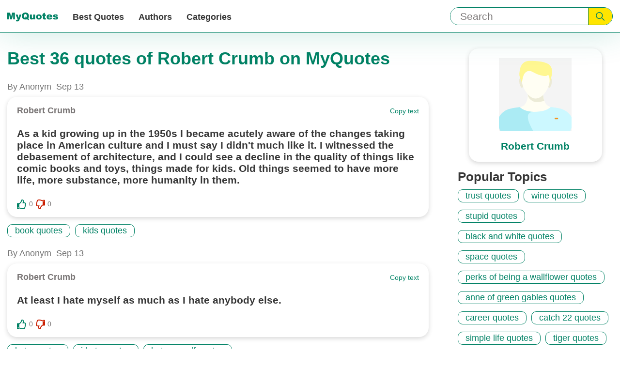

--- FILE ---
content_type: text/html; charset=utf-8
request_url: https://myquotes.co/authors/25896/
body_size: 10095
content:

<!DOCTYPE html>
<html lang="en">

<head>
<meta charset="UTF-8">
<meta name="viewport" content="width=device-width,initial-scale=1">
<meta http-equiv="X-UA-Compatible" content="IE=Edge, chrome=1">
<title>Robert Crumb quotes | MyQuotes</title>

<meta name="description" content="Best quotes of Robert Crumb on MyQuotes">


<meta name="keywords" content="Robert Crumb, Best quotes of Robert Crumb">


<meta property="og:url" content="https://myquotes.co/authors/25896/"/>
<meta property="og:type" content="website" />
<meta property="og:title" content="Robert Crumb quotes | MyQuotes"/>
<meta property="og:description" content="Best quotes of Robert Crumb on MyQuotes"/>


<meta property="og:image" content="https://myquotes.co/images/meta/og-sharing-logo.jpg"/>
<meta property="og:image:height" content="300" />
<meta property="og:image:width" content="700" />




<!-- Preloads -->
<link rel="preload" as="style" href="/css/main.css">
<link media="all" rel="stylesheet" href="/css/main.css">

<link rel="preload" as="script" href="/main.bundle.js">

<!-- Preconnects -->
<link rel="preconnect" href="//www.google-analytics.com">
<link rel="preconnect" href="//www.googletagmanager.com">


<meta name="csrf-token" content="eWzVAi42gkLkojJTrjbPawDssBO8iAGi60x7LRC8">

<link rel="canonical" href="https://myquotes.co/authors/25896/">




<link rel="alternate" href="https://myquotes.co/authors/25896/" hreflang="x-default" />

<link rel="alternate" href="https://myquotes.co/ru/authors/25896/" hreflang="ru" />



<script defer src="/main.bundle.js"></script>
<script data-ad-client="ca-pub-7804771188232392" async src="https://pagead2.googlesyndication.com/pagead/js/adsbygoogle.js"></script>

</head>
<body class="body">
<header class="header">
<div class="header-inner">
<div class="logo header-logo">
<a class="logo-link" href="https://myquotes.co/ " aria-label="MyQuotes logo">
<svg class="logo-icon" aria-hidden="true">
<use class="logo-icon--mobile" xlink:href="/images/sprite.svg#logo-mobile"></use>
<use class="logo-icon--desktop" xlink:href="/images/sprite.svg#logo-desktop"></use>
</svg>
</a>
</div>
<div class="search header-search" role="search">
<form
class="search-form "
method="GET"
action="https://myquotes.co/search/"
>
<input
class="search-input searchInput"
aria-label="Input search"
type="text"
name="query"
placeholder="Search"
/>
<button class="search-submit" aria-label="Submit search query">
<svg class="search-icon" aria-hidden="true">
<use xlink:href="/images/sprite.svg#search"></use>
</svg>
</button>
</form>

</div>
<nav class="nav header-nav">

<button
class="hamburger-toggle navToggle"
aria-label="Open menu button"
aria-expanded="false"
aria-controls="navigation-menu"
>
<span class="hamburger-stick navStick"></span>
</button>

<ul class="nav-list navList" id="navigation-menu">
<li class="nav-item">
<a class="nav-link" href="https://myquotes.co/best-quotes/"> Best Quotes </a>
</li>
<li class="nav-item">
<a class="nav-link" href="https://myquotes.co/authors/"> Authors </a>
</li>
<li class="nav-item">
<a class="nav-link" href="https://myquotes.co/categories/"> Categories </a>
</li>
<li class="nav-item nav-item--about_us">
<a class="nav-link" href="https://myquotes.co/about-us/" rel="nofollow">
About us
</a>
</li>
<li class="nav-item nav-item--about_us">
<a class="nav-link" href="https://myquotes.co/contact-us/" rel="nofollow">
Contact us
</a>
</li>
</ul>
</nav>
</div>
</header>
<script defer src="https://static.cloudflareinsights.com/beacon.min.js/vcd15cbe7772f49c399c6a5babf22c1241717689176015" integrity="sha512-ZpsOmlRQV6y907TI0dKBHq9Md29nnaEIPlkf84rnaERnq6zvWvPUqr2ft8M1aS28oN72PdrCzSjY4U6VaAw1EQ==" data-cf-beacon='{"version":"2024.11.0","token":"3032e69cda1c45908c3df850f5d8f4b2","r":1,"server_timing":{"name":{"cfCacheStatus":true,"cfEdge":true,"cfExtPri":true,"cfL4":true,"cfOrigin":true,"cfSpeedBrain":true},"location_startswith":null}}' crossorigin="anonymous"></script>
</body>
</html>
<div class="author">
<div class="author-inner">
<div class="author-info">



<h1 class="author-main_title">
Best 36 quotes of Robert Crumb on MyQuotes
</h1>

</div>
<div class="author-detail author_card">

<div class="author_card-image-wrapper">


<svg class="author_card-icon">
<use xlink:href="/images/sprite.svg#author"></use>
</svg>

</div>
<h2 class="author_card-title">
Robert Crumb
</h2>


</div>
<main class="author-main">
<ul class="author-list">





<li class="quote author-item">
<div class="quote-info">
<span class="quote-published_by">
By Anonym
</span>

<time class="quote-date" datetime="2019-09-13">
Sep 13
</time>
</div>
<div class="quote-card author-item-card">
<div class="quote-header">
<div class="quote-author">

<span class="quote-author-text quote-author-name">
Robert Crumb
</span>

</div>
<div class="quote-copy copy">
<button class="copy-button copyButton">
Copy text
</button>
</div>
</div>
<p class="quote-description"> As a kid growing up in the 1950s I became acutely aware of the changes taking place in American culture and I must say I didn&apos;t much like it. I witnessed the debasement of architecture, and I could see a decline in the quality of things like comic books and toys, things made for kids. Old things seemed to have more life, more substance, more humanity in them. </p>
<div class="quote-footer">
<div class="quote-actions vote-wrapper">
<div class="quote-vote vote">

<button class="vote-button" aria-label="Like button">
<svg class="vote-icon" aria-hidden="true">
<use class="vote-icon--empty notQo" xlink:href="/images/sprite.svg#vote-border">
</use>
<use class="vote-icon--filled notQo" xlink:href="/images/sprite.svg#vote-solid">
</use>
</svg>
</button>
<span class="vote-count">
0
</span>
</div>
<div class="quote-vote vote">

<button class="vote-button" aria-label="Dislike button">
<svg class="vote-icon vote-icon--dislike" aria-hidden="true">
<use class="vote-icon--empty notQo" xlink:href="/images/sprite.svg#vote-border">
</use>
<use class="vote-icon--filled notQo" xlink:href="/images/sprite.svg#vote-solid">
</use>
</svg>
</button>
<span class="vote-count">
0
</span>
</div>
</div>

</div>
</div>
<div class="quote-tags tags">
<ul class="tags-list">



<li class="tags-item">
<a class="tags-link" href="/categories/2014/">
book quotes
</a>
</li>



<li class="tags-item">
<a class="tags-link" href="/categories/9864/">
kids quotes
</a>
</li>



</ul>
</div>
</li>






<li class="quote author-item">
<div class="quote-info">
<span class="quote-published_by">
By Anonym
</span>

<time class="quote-date" datetime="2019-09-13">
Sep 13
</time>
</div>
<div class="quote-card author-item-card">
<div class="quote-header">
<div class="quote-author">

<span class="quote-author-text quote-author-name">
Robert Crumb
</span>

</div>
<div class="quote-copy copy">
<button class="copy-button copyButton">
Copy text
</button>
</div>
</div>
<p class="quote-description"> At least I hate myself as much as I hate anybody else. </p>
<div class="quote-footer">
<div class="quote-actions vote-wrapper">
<div class="quote-vote vote">

<button class="vote-button" aria-label="Like button">
<svg class="vote-icon" aria-hidden="true">
<use class="vote-icon--empty notQo" xlink:href="/images/sprite.svg#vote-border">
</use>
<use class="vote-icon--filled notQo" xlink:href="/images/sprite.svg#vote-solid">
</use>
</svg>
</button>
<span class="vote-count">
0
</span>
</div>
<div class="quote-vote vote">

<button class="vote-button" aria-label="Dislike button">
<svg class="vote-icon vote-icon--dislike" aria-hidden="true">
<use class="vote-icon--empty notQo" xlink:href="/images/sprite.svg#vote-border">
</use>
<use class="vote-icon--filled notQo" xlink:href="/images/sprite.svg#vote-solid">
</use>
</svg>
</button>
<span class="vote-count">
0
</span>
</div>
</div>

</div>
</div>
<div class="quote-tags tags">
<ul class="tags-list">



<li class="tags-item">
<a class="tags-link" href="/categories/1184/">
hate quotes
</a>
</li>



<li class="tags-item">
<a class="tags-link" href="/categories/11448/">
i hate quotes
</a>
</li>



<li class="tags-item">
<a class="tags-link" href="/categories/31714/">
hate myself quotes
</a>
</li>



</ul>
</div>
</li>






<li class="quote author-item">
<div class="quote-info">
<span class="quote-published_by">
By Anonym
</span>

<time class="quote-date" datetime="2019-09-13">
Sep 13
</time>
</div>
<div class="quote-card author-item-card">
<div class="quote-header">
<div class="quote-author">

<span class="quote-author-text quote-author-name">
Robert Crumb
</span>

</div>
<div class="quote-copy copy">
<button class="copy-button copyButton">
Copy text
</button>
</div>
</div>
<p class="quote-description"> Everything that is strong in me has gone into my art work. </p>
<div class="quote-footer">
<div class="quote-actions vote-wrapper">
<div class="quote-vote vote">

<button class="vote-button" aria-label="Like button">
<svg class="vote-icon" aria-hidden="true">
<use class="vote-icon--empty notQo" xlink:href="/images/sprite.svg#vote-border">
</use>
<use class="vote-icon--filled notQo" xlink:href="/images/sprite.svg#vote-solid">
</use>
</svg>
</button>
<span class="vote-count">
0
</span>
</div>
<div class="quote-vote vote">

<button class="vote-button" aria-label="Dislike button">
<svg class="vote-icon vote-icon--dislike" aria-hidden="true">
<use class="vote-icon--empty notQo" xlink:href="/images/sprite.svg#vote-border">
</use>
<use class="vote-icon--filled notQo" xlink:href="/images/sprite.svg#vote-solid">
</use>
</svg>
</button>
<span class="vote-count">
0
</span>
</div>
</div>

</div>
</div>
<div class="quote-tags tags">
<ul class="tags-list">



<li class="tags-item">
<a class="tags-link" href="/categories/1885/">
art quotes
</a>
</li>



</ul>
</div>
</li>






<li class="quote author-item">
<div class="quote-info">
<span class="quote-published_by">
By Anonym
</span>

<time class="quote-date" datetime="2019-09-13">
Sep 13
</time>
</div>
<div class="quote-card author-item-card">
<div class="quote-header">
<div class="quote-author">

<span class="quote-author-text quote-author-name">
Robert Crumb
</span>

</div>
<div class="quote-copy copy">
<button class="copy-button copyButton">
Copy text
</button>
</div>
</div>
<p class="quote-description"> Hey kids, while you&apos;re out smashing the state keep a smile on your lips and a song in your hearts. </p>
<div class="quote-footer">
<div class="quote-actions vote-wrapper">
<div class="quote-vote vote">

<button class="vote-button" aria-label="Like button">
<svg class="vote-icon" aria-hidden="true">
<use class="vote-icon--empty notQo" xlink:href="/images/sprite.svg#vote-border">
</use>
<use class="vote-icon--filled notQo" xlink:href="/images/sprite.svg#vote-solid">
</use>
</svg>
</button>
<span class="vote-count">
0
</span>
</div>
<div class="quote-vote vote">

<button class="vote-button" aria-label="Dislike button">
<svg class="vote-icon vote-icon--dislike" aria-hidden="true">
<use class="vote-icon--empty notQo" xlink:href="/images/sprite.svg#vote-border">
</use>
<use class="vote-icon--filled notQo" xlink:href="/images/sprite.svg#vote-solid">
</use>
</svg>
</button>
<span class="vote-count">
0
</span>
</div>
</div>

</div>
</div>
<div class="quote-tags tags">
<ul class="tags-list">



<li class="tags-item">
<a class="tags-link" href="/categories/3388/">
song quotes
</a>
</li>



<li class="tags-item">
<a class="tags-link" href="/categories/9864/">
kids quotes
</a>
</li>



<li class="tags-item">
<a class="tags-link" href="/categories/10050/">
heart quotes
</a>
</li>



</ul>
</div>
</li>






<li class="quote author-item">
<div class="quote-info">
<span class="quote-published_by">
By Anonym
</span>

<time class="quote-date" datetime="2019-09-13">
Sep 13
</time>
</div>
<div class="quote-card author-item-card">
<div class="quote-header">
<div class="quote-author">

<span class="quote-author-text quote-author-name">
Robert Crumb
</span>

</div>
<div class="quote-copy copy">
<button class="copy-button copyButton">
Copy text
</button>
</div>
</div>
<p class="quote-description"> I always had a sketchbook with me when I was young. I was hiding behind it, basically, hiding behind drawing because I couldn&apos;t cope with people in real life; I was very shy and very nervous around people. </p>
<div class="quote-footer">
<div class="quote-actions vote-wrapper">
<div class="quote-vote vote">

<button class="vote-button" aria-label="Like button">
<svg class="vote-icon" aria-hidden="true">
<use class="vote-icon--empty notQo" xlink:href="/images/sprite.svg#vote-border">
</use>
<use class="vote-icon--filled notQo" xlink:href="/images/sprite.svg#vote-solid">
</use>
</svg>
</button>
<span class="vote-count">
0
</span>
</div>
<div class="quote-vote vote">

<button class="vote-button" aria-label="Dislike button">
<svg class="vote-icon vote-icon--dislike" aria-hidden="true">
<use class="vote-icon--empty notQo" xlink:href="/images/sprite.svg#vote-border">
</use>
<use class="vote-icon--filled notQo" xlink:href="/images/sprite.svg#vote-solid">
</use>
</svg>
</button>
<span class="vote-count">
0
</span>
</div>
</div>

</div>
</div>
<div class="quote-tags tags">
<ul class="tags-list">



<li class="tags-item">
<a class="tags-link" href="/categories/5157/">
real quotes
</a>
</li>



<li class="tags-item">
<a class="tags-link" href="/categories/5348/">
people quotes
</a>
</li>



<li class="tags-item">
<a class="tags-link" href="/categories/11441/">
drawing quotes
</a>
</li>



</ul>
</div>
</li>






<li class="quote author-item">
<div class="quote-info">
<span class="quote-published_by">
By Anonym
</span>

<time class="quote-date" datetime="2019-09-13">
Sep 13
</time>
</div>
<div class="quote-card author-item-card">
<div class="quote-header">
<div class="quote-author">

<span class="quote-author-text quote-author-name">
Robert Crumb
</span>

</div>
<div class="quote-copy copy">
<button class="copy-button copyButton">
Copy text
</button>
</div>
</div>
<p class="quote-description"> I couldn&apos;t find any good pictures in magazines of ordinary modern street corners in America, so I persuaded this guy I knew in Sacramento - Stanley Something-or-other - to spend a day with me driving around just to take snapshots. </p>
<div class="quote-footer">
<div class="quote-actions vote-wrapper">
<div class="quote-vote vote">

<button class="vote-button" aria-label="Like button">
<svg class="vote-icon" aria-hidden="true">
<use class="vote-icon--empty notQo" xlink:href="/images/sprite.svg#vote-border">
</use>
<use class="vote-icon--filled notQo" xlink:href="/images/sprite.svg#vote-solid">
</use>
</svg>
</button>
<span class="vote-count">
0
</span>
</div>
<div class="quote-vote vote">

<button class="vote-button" aria-label="Dislike button">
<svg class="vote-icon vote-icon--dislike" aria-hidden="true">
<use class="vote-icon--empty notQo" xlink:href="/images/sprite.svg#vote-border">
</use>
<use class="vote-icon--filled notQo" xlink:href="/images/sprite.svg#vote-solid">
</use>
</svg>
</button>
<span class="vote-count">
0
</span>
</div>
</div>

</div>
</div>
<div class="quote-tags tags">
<ul class="tags-list">



<li class="tags-item">
<a class="tags-link" href="/categories/9994/">
guy quotes
</a>
</li>



<li class="tags-item">
<a class="tags-link" href="/categories/11069/">
ordinary quotes
</a>
</li>



</ul>
</div>
</li>






<li class="quote author-item">
<div class="quote-info">
<span class="quote-published_by">
By Anonym
</span>

<time class="quote-date" datetime="2019-09-13">
Sep 13
</time>
</div>
<div class="quote-card author-item-card">
<div class="quote-header">
<div class="quote-author">

<span class="quote-author-text quote-author-name">
Robert Crumb
</span>

</div>
<div class="quote-copy copy">
<button class="copy-button copyButton">
Copy text
</button>
</div>
</div>
<p class="quote-description"> I didn&apos;t invent anything; it&apos;s all there in the culture; it&apos;s not a big mystery. I just combine my personal experience with classic cartoon stereotypes. </p>
<div class="quote-footer">
<div class="quote-actions vote-wrapper">
<div class="quote-vote vote">

<button class="vote-button" aria-label="Like button">
<svg class="vote-icon" aria-hidden="true">
<use class="vote-icon--empty notQo" xlink:href="/images/sprite.svg#vote-border">
</use>
<use class="vote-icon--filled notQo" xlink:href="/images/sprite.svg#vote-solid">
</use>
</svg>
</button>
<span class="vote-count">
0
</span>
</div>
<div class="quote-vote vote">

<button class="vote-button" aria-label="Dislike button">
<svg class="vote-icon vote-icon--dislike" aria-hidden="true">
<use class="vote-icon--empty notQo" xlink:href="/images/sprite.svg#vote-border">
</use>
<use class="vote-icon--filled notQo" xlink:href="/images/sprite.svg#vote-solid">
</use>
</svg>
</button>
<span class="vote-count">
0
</span>
</div>
</div>

</div>
</div>
<div class="quote-tags tags">
<ul class="tags-list">



<li class="tags-item">
<a class="tags-link" href="/categories/4827/">
culture quotes
</a>
</li>



<li class="tags-item">
<a class="tags-link" href="/categories/9786/">
cartoon quotes
</a>
</li>



<li class="tags-item">
<a class="tags-link" href="/categories/12837/">
classic quotes
</a>
</li>



</ul>
</div>
</li>






<li class="quote author-item">
<div class="quote-info">
<span class="quote-published_by">
By Anonym
</span>

<time class="quote-date" datetime="2019-09-13">
Sep 13
</time>
</div>
<div class="quote-card author-item-card">
<div class="quote-header">
<div class="quote-author">

<span class="quote-author-text quote-author-name">
Robert Crumb
</span>

</div>
<div class="quote-copy copy">
<button class="copy-button copyButton">
Copy text
</button>
</div>
</div>
<p class="quote-description"> I don&apos;t do album covers or CD covers for groups or musicians I don&apos;t like or have no interest in. </p>
<div class="quote-footer">
<div class="quote-actions vote-wrapper">
<div class="quote-vote vote">

<button class="vote-button" aria-label="Like button">
<svg class="vote-icon" aria-hidden="true">
<use class="vote-icon--empty notQo" xlink:href="/images/sprite.svg#vote-border">
</use>
<use class="vote-icon--filled notQo" xlink:href="/images/sprite.svg#vote-solid">
</use>
</svg>
</button>
<span class="vote-count">
0
</span>
</div>
<div class="quote-vote vote">

<button class="vote-button" aria-label="Dislike button">
<svg class="vote-icon vote-icon--dislike" aria-hidden="true">
<use class="vote-icon--empty notQo" xlink:href="/images/sprite.svg#vote-border">
</use>
<use class="vote-icon--filled notQo" xlink:href="/images/sprite.svg#vote-solid">
</use>
</svg>
</button>
<span class="vote-count">
0
</span>
</div>
</div>

</div>
</div>
<div class="quote-tags tags">
<ul class="tags-list">



<li class="tags-item">
<a class="tags-link" href="/categories/11957/">
musician quotes
</a>
</li>



<li class="tags-item">
<a class="tags-link" href="/categories/12428/">
cds quotes
</a>
</li>



</ul>
</div>
</li>






<li class="quote author-item">
<div class="quote-info">
<span class="quote-published_by">
By Anonym
</span>

<time class="quote-date" datetime="2019-09-13">
Sep 13
</time>
</div>
<div class="quote-card author-item-card">
<div class="quote-header">
<div class="quote-author">

<span class="quote-author-text quote-author-name">
Robert Crumb
</span>

</div>
<div class="quote-copy copy">
<button class="copy-button copyButton">
Copy text
</button>
</div>
</div>
<p class="quote-description"> I draw the line at some things. Some things I won&apos;t do for any amount of money. Like for instance, there&apos;s a couple of CEOs of very large corporations that offered me lots of money to do special pictures for them. And I just refused to do that. Even if it was a million dollars I wouldn&apos;t do it. </p>
<div class="quote-footer">
<div class="quote-actions vote-wrapper">
<div class="quote-vote vote">

<button class="vote-button" aria-label="Like button">
<svg class="vote-icon" aria-hidden="true">
<use class="vote-icon--empty notQo" xlink:href="/images/sprite.svg#vote-border">
</use>
<use class="vote-icon--filled notQo" xlink:href="/images/sprite.svg#vote-solid">
</use>
</svg>
</button>
<span class="vote-count">
0
</span>
</div>
<div class="quote-vote vote">

<button class="vote-button" aria-label="Dislike button">
<svg class="vote-icon vote-icon--dislike" aria-hidden="true">
<use class="vote-icon--empty notQo" xlink:href="/images/sprite.svg#vote-border">
</use>
<use class="vote-icon--filled notQo" xlink:href="/images/sprite.svg#vote-solid">
</use>
</svg>
</button>
<span class="vote-count">
0
</span>
</div>
</div>

</div>
</div>
<div class="quote-tags tags">
<ul class="tags-list">



<li class="tags-item">
<a class="tags-link" href="/categories/10237/">
couple quotes
</a>
</li>



<li class="tags-item">
<a class="tags-link" href="/categories/10751/">
lines quotes
</a>
</li>



<li class="tags-item">
<a class="tags-link" href="/categories/10894/">
special quotes
</a>
</li>



</ul>
</div>
</li>






<li class="quote author-item">
<div class="quote-info">
<span class="quote-published_by">
By Anonym
</span>

<time class="quote-date" datetime="2019-09-13">
Sep 13
</time>
</div>
<div class="quote-card author-item-card">
<div class="quote-header">
<div class="quote-author">

<span class="quote-author-text quote-author-name">
Robert Crumb
</span>

</div>
<div class="quote-copy copy">
<button class="copy-button copyButton">
Copy text
</button>
</div>
</div>
<p class="quote-description"> I felt so painfully isolated that I vowed I would get revenge on the world by becoming a famous cartoonist. </p>
<div class="quote-footer">
<div class="quote-actions vote-wrapper">
<div class="quote-vote vote">

<button class="vote-button" aria-label="Like button">
<svg class="vote-icon" aria-hidden="true">
<use class="vote-icon--empty notQo" xlink:href="/images/sprite.svg#vote-border">
</use>
<use class="vote-icon--filled notQo" xlink:href="/images/sprite.svg#vote-solid">
</use>
</svg>
</button>
<span class="vote-count">
0
</span>
</div>
<div class="quote-vote vote">

<button class="vote-button" aria-label="Dislike button">
<svg class="vote-icon vote-icon--dislike" aria-hidden="true">
<use class="vote-icon--empty notQo" xlink:href="/images/sprite.svg#vote-border">
</use>
<use class="vote-icon--filled notQo" xlink:href="/images/sprite.svg#vote-solid">
</use>
</svg>
</button>
<span class="vote-count">
0
</span>
</div>
</div>

</div>
</div>
<div class="quote-tags tags">
<ul class="tags-list">



<li class="tags-item">
<a class="tags-link" href="/categories/3436/">
revenge quotes
</a>
</li>



<li class="tags-item">
<a class="tags-link" href="/categories/9217/">
world quotes
</a>
</li>



<li class="tags-item">
<a class="tags-link" href="/categories/11215/">
becoming quotes
</a>
</li>



</ul>
</div>
</li>






<li class="quote author-item">
<div class="quote-info">
<span class="quote-published_by">
By Anonym
</span>

<time class="quote-date" datetime="2019-09-13">
Sep 13
</time>
</div>
<div class="quote-card author-item-card">
<div class="quote-header">
<div class="quote-author">

<span class="quote-author-text quote-author-name">
Robert Crumb
</span>

</div>
<div class="quote-copy copy">
<button class="copy-button copyButton">
Copy text
</button>
</div>
</div>
<p class="quote-description"> I knew I was weird by the time I was four. I knew I wasn&apos;t like other boys. I knew I was more fearful. I didn&apos;t like the rough and tumble most boys were into. I knew I was a sissy. </p>
<div class="quote-footer">
<div class="quote-actions vote-wrapper">
<div class="quote-vote vote">

<button class="vote-button" aria-label="Like button">
<svg class="vote-icon" aria-hidden="true">
<use class="vote-icon--empty notQo" xlink:href="/images/sprite.svg#vote-border">
</use>
<use class="vote-icon--filled notQo" xlink:href="/images/sprite.svg#vote-solid">
</use>
</svg>
</button>
<span class="vote-count">
0
</span>
</div>
<div class="quote-vote vote">

<button class="vote-button" aria-label="Dislike button">
<svg class="vote-icon vote-icon--dislike" aria-hidden="true">
<use class="vote-icon--empty notQo" xlink:href="/images/sprite.svg#vote-border">
</use>
<use class="vote-icon--filled notQo" xlink:href="/images/sprite.svg#vote-solid">
</use>
</svg>
</button>
<span class="vote-count">
0
</span>
</div>
</div>

</div>
</div>
<div class="quote-tags tags">
<ul class="tags-list">



<li class="tags-item">
<a class="tags-link" href="/categories/9871/">
boys quotes
</a>
</li>



</ul>
</div>
</li>






<li class="quote author-item">
<div class="quote-info">
<span class="quote-published_by">
By Anonym
</span>

<time class="quote-date" datetime="2019-09-13">
Sep 13
</time>
</div>
<div class="quote-card author-item-card">
<div class="quote-header">
<div class="quote-author">

<span class="quote-author-text quote-author-name">
Robert Crumb
</span>

</div>
<div class="quote-copy copy">
<button class="copy-button copyButton">
Copy text
</button>
</div>
</div>
<p class="quote-description"> I lose patience with long stories. I get people who go, "Crumb, do some long stories, do a graphic novel." Novel-schmovel. </p>
<div class="quote-footer">
<div class="quote-actions vote-wrapper">
<div class="quote-vote vote">

<button class="vote-button" aria-label="Like button">
<svg class="vote-icon" aria-hidden="true">
<use class="vote-icon--empty notQo" xlink:href="/images/sprite.svg#vote-border">
</use>
<use class="vote-icon--filled notQo" xlink:href="/images/sprite.svg#vote-solid">
</use>
</svg>
</button>
<span class="vote-count">
0
</span>
</div>
<div class="quote-vote vote">

<button class="vote-button" aria-label="Dislike button">
<svg class="vote-icon vote-icon--dislike" aria-hidden="true">
<use class="vote-icon--empty notQo" xlink:href="/images/sprite.svg#vote-border">
</use>
<use class="vote-icon--filled notQo" xlink:href="/images/sprite.svg#vote-solid">
</use>
</svg>
</button>
<span class="vote-count">
0
</span>
</div>
</div>

</div>
</div>
<div class="quote-tags tags">
<ul class="tags-list">



<li class="tags-item">
<a class="tags-link" href="/categories/5348/">
people quotes
</a>
</li>



<li class="tags-item">
<a class="tags-link" href="/categories/9855/">
long quotes
</a>
</li>



<li class="tags-item">
<a class="tags-link" href="/categories/9946/">
stories quotes
</a>
</li>



</ul>
</div>
</li>






<li class="quote author-item">
<div class="quote-info">
<span class="quote-published_by">
By Anonym
</span>

<time class="quote-date" datetime="2019-09-13">
Sep 13
</time>
</div>
<div class="quote-card author-item-card">
<div class="quote-header">
<div class="quote-author">

<span class="quote-author-text quote-author-name">
Robert Crumb
</span>

</div>
<div class="quote-copy copy">
<button class="copy-button copyButton">
Copy text
</button>
</div>
</div>
<p class="quote-description"> I&apos;m into old-time music, I&apos;m not very interested in modern, popular music at all. And if I&apos;m really into some particular old-time musician, some fiddler or banjo player, I&apos;m always dying of curiosity to see what they look like. </p>
<div class="quote-footer">
<div class="quote-actions vote-wrapper">
<div class="quote-vote vote">

<button class="vote-button" aria-label="Like button">
<svg class="vote-icon" aria-hidden="true">
<use class="vote-icon--empty notQo" xlink:href="/images/sprite.svg#vote-border">
</use>
<use class="vote-icon--filled notQo" xlink:href="/images/sprite.svg#vote-solid">
</use>
</svg>
</button>
<span class="vote-count">
0
</span>
</div>
<div class="quote-vote vote">

<button class="vote-button" aria-label="Dislike button">
<svg class="vote-icon vote-icon--dislike" aria-hidden="true">
<use class="vote-icon--empty notQo" xlink:href="/images/sprite.svg#vote-border">
</use>
<use class="vote-icon--filled notQo" xlink:href="/images/sprite.svg#vote-solid">
</use>
</svg>
</button>
<span class="vote-count">
0
</span>
</div>
</div>

</div>
</div>
<div class="quote-tags tags">
<ul class="tags-list">



<li class="tags-item">
<a class="tags-link" href="/categories/5275/">
curiosity quotes
</a>
</li>



<li class="tags-item">
<a class="tags-link" href="/categories/10415/">
player quotes
</a>
</li>



<li class="tags-item">
<a class="tags-link" href="/categories/10706/">
dying quotes
</a>
</li>



</ul>
</div>
</li>






<li class="quote author-item">
<div class="quote-info">
<span class="quote-published_by">
By Anonym
</span>

<time class="quote-date" datetime="2019-09-13">
Sep 13
</time>
</div>
<div class="quote-card author-item-card">
<div class="quote-header">
<div class="quote-author">

<span class="quote-author-text quote-author-name">
Robert Crumb
</span>

</div>
<div class="quote-copy copy">
<button class="copy-button copyButton">
Copy text
</button>
</div>
</div>
<p class="quote-description"> I still can&apos;t spend a lot of money on records at collector prices. There&apos;s something in me that just won&apos;t allow me to do that. But I will trade my artwork, which I know is worth thousands of dollars. </p>
<div class="quote-footer">
<div class="quote-actions vote-wrapper">
<div class="quote-vote vote">

<button class="vote-button" aria-label="Like button">
<svg class="vote-icon" aria-hidden="true">
<use class="vote-icon--empty notQo" xlink:href="/images/sprite.svg#vote-border">
</use>
<use class="vote-icon--filled notQo" xlink:href="/images/sprite.svg#vote-solid">
</use>
</svg>
</button>
<span class="vote-count">
0
</span>
</div>
<div class="quote-vote vote">

<button class="vote-button" aria-label="Dislike button">
<svg class="vote-icon vote-icon--dislike" aria-hidden="true">
<use class="vote-icon--empty notQo" xlink:href="/images/sprite.svg#vote-border">
</use>
<use class="vote-icon--filled notQo" xlink:href="/images/sprite.svg#vote-solid">
</use>
</svg>
</button>
<span class="vote-count">
0
</span>
</div>
</div>

</div>
</div>
<div class="quote-tags tags">
<ul class="tags-list">



<li class="tags-item">
<a class="tags-link" href="/categories/19996/">
artwork quotes
</a>
</li>



</ul>
</div>
</li>






<li class="quote author-item">
<div class="quote-info">
<span class="quote-published_by">
By Anonym
</span>

<time class="quote-date" datetime="2019-09-14">
Sep 14
</time>
</div>
<div class="quote-card author-item-card">
<div class="quote-header">
<div class="quote-author">

<span class="quote-author-text quote-author-name">
Robert Crumb
</span>

</div>
<div class="quote-copy copy">
<button class="copy-button copyButton">
Copy text
</button>
</div>
</div>
<p class="quote-description"> I use photos a lot for drawing people and personalities, but they&apos;re almost never photos that I&apos;ve taken. </p>
<div class="quote-footer">
<div class="quote-actions vote-wrapper">
<div class="quote-vote vote">

<button class="vote-button" aria-label="Like button">
<svg class="vote-icon" aria-hidden="true">
<use class="vote-icon--empty notQo" xlink:href="/images/sprite.svg#vote-border">
</use>
<use class="vote-icon--filled notQo" xlink:href="/images/sprite.svg#vote-solid">
</use>
</svg>
</button>
<span class="vote-count">
0
</span>
</div>
<div class="quote-vote vote">

<button class="vote-button" aria-label="Dislike button">
<svg class="vote-icon vote-icon--dislike" aria-hidden="true">
<use class="vote-icon--empty notQo" xlink:href="/images/sprite.svg#vote-border">
</use>
<use class="vote-icon--filled notQo" xlink:href="/images/sprite.svg#vote-solid">
</use>
</svg>
</button>
<span class="vote-count">
0
</span>
</div>
</div>

</div>
</div>
<div class="quote-tags tags">
<ul class="tags-list">



<li class="tags-item">
<a class="tags-link" href="/categories/5348/">
people quotes
</a>
</li>



<li class="tags-item">
<a class="tags-link" href="/categories/11441/">
drawing quotes
</a>
</li>



</ul>
</div>
</li>






<li class="quote author-item">
<div class="quote-info">
<span class="quote-published_by">
By Anonym
</span>

<time class="quote-date" datetime="2019-09-14">
Sep 14
</time>
</div>
<div class="quote-card author-item-card">
<div class="quote-header">
<div class="quote-author">

<span class="quote-author-text quote-author-name">
Robert Crumb
</span>

</div>
<div class="quote-copy copy">
<button class="copy-button copyButton">
Copy text
</button>
</div>
</div>
<p class="quote-description"> I was a child of American popular culture. All I did as a kid was what I could get at the local supermarket or the dime store. Nothing else was seen. Plus what was on television, or the movie theatre. That was it. </p>
<div class="quote-footer">
<div class="quote-actions vote-wrapper">
<div class="quote-vote vote">

<button class="vote-button" aria-label="Like button">
<svg class="vote-icon" aria-hidden="true">
<use class="vote-icon--empty notQo" xlink:href="/images/sprite.svg#vote-border">
</use>
<use class="vote-icon--filled notQo" xlink:href="/images/sprite.svg#vote-solid">
</use>
</svg>
</button>
<span class="vote-count">
0
</span>
</div>
<div class="quote-vote vote">

<button class="vote-button" aria-label="Dislike button">
<svg class="vote-icon vote-icon--dislike" aria-hidden="true">
<use class="vote-icon--empty notQo" xlink:href="/images/sprite.svg#vote-border">
</use>
<use class="vote-icon--filled notQo" xlink:href="/images/sprite.svg#vote-solid">
</use>
</svg>
</button>
<span class="vote-count">
0
</span>
</div>
</div>

</div>
</div>
<div class="quote-tags tags">
<ul class="tags-list">



<li class="tags-item">
<a class="tags-link" href="/categories/9831/">
children quotes
</a>
</li>



<li class="tags-item">
<a class="tags-link" href="/categories/9864/">
kids quotes
</a>
</li>



</ul>
</div>
</li>






<li class="quote author-item">
<div class="quote-info">
<span class="quote-published_by">
By Anonym
</span>

<time class="quote-date" datetime="2019-09-14">
Sep 14
</time>
</div>
<div class="quote-card author-item-card">
<div class="quote-header">
<div class="quote-author">

<span class="quote-author-text quote-author-name">
Robert Crumb
</span>

</div>
<div class="quote-copy copy">
<button class="copy-button copyButton">
Copy text
</button>
</div>
</div>
<p class="quote-description"> Killing yourself is a major commitment, it takes a kind of courage. Most people just lead lives of cowardly desperation. It&apos;s kinda half suicide where you just dull yourself with substances. </p>
<div class="quote-footer">
<div class="quote-actions vote-wrapper">
<div class="quote-vote vote">

<button class="vote-button" aria-label="Like button">
<svg class="vote-icon" aria-hidden="true">
<use class="vote-icon--empty notQo" xlink:href="/images/sprite.svg#vote-border">
</use>
<use class="vote-icon--filled notQo" xlink:href="/images/sprite.svg#vote-solid">
</use>
</svg>
</button>
<span class="vote-count">
0
</span>
</div>
<div class="quote-vote vote">

<button class="vote-button" aria-label="Dislike button">
<svg class="vote-icon vote-icon--dislike" aria-hidden="true">
<use class="vote-icon--empty notQo" xlink:href="/images/sprite.svg#vote-border">
</use>
<use class="vote-icon--filled notQo" xlink:href="/images/sprite.svg#vote-solid">
</use>
</svg>
</button>
<span class="vote-count">
0
</span>
</div>
</div>

</div>
</div>
<div class="quote-tags tags">
<ul class="tags-list">



<li class="tags-item">
<a class="tags-link" href="/categories/1928/">
suicide quotes
</a>
</li>



<li class="tags-item">
<a class="tags-link" href="/categories/5348/">
people quotes
</a>
</li>



<li class="tags-item">
<a class="tags-link" href="/categories/9860/">
commitment quotes
</a>
</li>



</ul>
</div>
</li>






<li class="quote author-item">
<div class="quote-info">
<span class="quote-published_by">
By Anonym
</span>

<time class="quote-date" datetime="2019-09-14">
Sep 14
</time>
</div>
<div class="quote-card author-item-card">
<div class="quote-header">
<div class="quote-author">

<span class="quote-author-text quote-author-name">
Robert Crumb
</span>

</div>
<div class="quote-copy copy">
<button class="copy-button copyButton">
Copy text
</button>
</div>
</div>
<p class="quote-description"> Some of the wealthy collectors have paid lots of money for artwork that I already did, but I didn&apos;t do it with the intention of catering to them. I think part of the reason my work is attractive to people like that is because it doesn&apos;t cater to them. </p>
<div class="quote-footer">
<div class="quote-actions vote-wrapper">
<div class="quote-vote vote">

<button class="vote-button" aria-label="Like button">
<svg class="vote-icon" aria-hidden="true">
<use class="vote-icon--empty notQo" xlink:href="/images/sprite.svg#vote-border">
</use>
<use class="vote-icon--filled notQo" xlink:href="/images/sprite.svg#vote-solid">
</use>
</svg>
</button>
<span class="vote-count">
0
</span>
</div>
<div class="quote-vote vote">

<button class="vote-button" aria-label="Dislike button">
<svg class="vote-icon vote-icon--dislike" aria-hidden="true">
<use class="vote-icon--empty notQo" xlink:href="/images/sprite.svg#vote-border">
</use>
<use class="vote-icon--filled notQo" xlink:href="/images/sprite.svg#vote-solid">
</use>
</svg>
</button>
<span class="vote-count">
0
</span>
</div>
</div>

</div>
</div>
<div class="quote-tags tags">
<ul class="tags-list">



<li class="tags-item">
<a class="tags-link" href="/categories/4894/">
thinking quotes
</a>
</li>



<li class="tags-item">
<a class="tags-link" href="/categories/5348/">
people quotes
</a>
</li>



<li class="tags-item">
<a class="tags-link" href="/categories/9812/">
reason quotes
</a>
</li>



</ul>
</div>
</li>






<li class="quote author-item">
<div class="quote-info">
<span class="quote-published_by">
By Anonym
</span>

<time class="quote-date" datetime="2019-09-14">
Sep 14
</time>
</div>
<div class="quote-card author-item-card">
<div class="quote-header">
<div class="quote-author">

<span class="quote-author-text quote-author-name">
Robert Crumb
</span>

</div>
<div class="quote-copy copy">
<button class="copy-button copyButton">
Copy text
</button>
</div>
</div>
<p class="quote-description"> Some things I won&apos;t do for any amount of money. That&apos;s so demoralizing and goes against every principle that I hold. It&apos;s like, okay, some rich people can buy me because I&apos;m a talented guy. They can buy talent. You can&apos;t buy it for yourself, but you can buy other people&apos;s talent to serve your purposes. And once an artist does that, he becomes like a plaything of the rich. You know, some of these wealthy collectors have paid lots of money for artwork that I already did, but I didn&apos;t do it with the intention of catering to them. </p>
<div class="quote-footer">
<div class="quote-actions vote-wrapper">
<div class="quote-vote vote">

<button class="vote-button" aria-label="Like button">
<svg class="vote-icon" aria-hidden="true">
<use class="vote-icon--empty notQo" xlink:href="/images/sprite.svg#vote-border">
</use>
<use class="vote-icon--filled notQo" xlink:href="/images/sprite.svg#vote-solid">
</use>
</svg>
</button>
<span class="vote-count">
0
</span>
</div>
<div class="quote-vote vote">

<button class="vote-button" aria-label="Dislike button">
<svg class="vote-icon vote-icon--dislike" aria-hidden="true">
<use class="vote-icon--empty notQo" xlink:href="/images/sprite.svg#vote-border">
</use>
<use class="vote-icon--filled notQo" xlink:href="/images/sprite.svg#vote-solid">
</use>
</svg>
</button>
<span class="vote-count">
0
</span>
</div>
</div>

</div>
</div>
<div class="quote-tags tags">
<ul class="tags-list">



<li class="tags-item">
<a class="tags-link" href="/categories/5348/">
people quotes
</a>
</li>



<li class="tags-item">
<a class="tags-link" href="/categories/9994/">
guy quotes
</a>
</li>



<li class="tags-item">
<a class="tags-link" href="/categories/10405/">
artist quotes
</a>
</li>



</ul>
</div>
</li>






<li class="quote author-item">
<div class="quote-info">
<span class="quote-published_by">
By Anonym
</span>

<time class="quote-date" datetime="2019-09-14">
Sep 14
</time>
</div>
<div class="quote-card author-item-card">
<div class="quote-header">
<div class="quote-author">

<span class="quote-author-text quote-author-name">
Robert Crumb
</span>

</div>
<div class="quote-copy copy">
<button class="copy-button copyButton">
Copy text
</button>
</div>
</div>
<p class="quote-description"> The Bible was not written for entertainment purposes, so it&apos;s a real hodgepodge and a compendium of all kinds of stuff. </p>
<div class="quote-footer">
<div class="quote-actions vote-wrapper">
<div class="quote-vote vote">

<button class="vote-button" aria-label="Like button">
<svg class="vote-icon" aria-hidden="true">
<use class="vote-icon--empty notQo" xlink:href="/images/sprite.svg#vote-border">
</use>
<use class="vote-icon--filled notQo" xlink:href="/images/sprite.svg#vote-solid">
</use>
</svg>
</button>
<span class="vote-count">
0
</span>
</div>
<div class="quote-vote vote">

<button class="vote-button" aria-label="Dislike button">
<svg class="vote-icon vote-icon--dislike" aria-hidden="true">
<use class="vote-icon--empty notQo" xlink:href="/images/sprite.svg#vote-border">
</use>
<use class="vote-icon--filled notQo" xlink:href="/images/sprite.svg#vote-solid">
</use>
</svg>
</button>
<span class="vote-count">
0
</span>
</div>
</div>

</div>
</div>
<div class="quote-tags tags">
<ul class="tags-list">



<li class="tags-item">
<a class="tags-link" href="/categories/5057/">
purpose quotes
</a>
</li>



<li class="tags-item">
<a class="tags-link" href="/categories/5157/">
real quotes
</a>
</li>



<li class="tags-item">
<a class="tags-link" href="/categories/9905/">
stuff quotes
</a>
</li>



</ul>
</div>
</li>






<li class="quote author-item">
<div class="quote-info">
<span class="quote-published_by">
By Anonym
</span>

<time class="quote-date" datetime="2019-09-14">
Sep 14
</time>
</div>
<div class="quote-card author-item-card">
<div class="quote-header">
<div class="quote-author">

<span class="quote-author-text quote-author-name">
Robert Crumb
</span>

</div>
<div class="quote-copy copy">
<button class="copy-button copyButton">
Copy text
</button>
</div>
</div>
<p class="quote-description"> The fine-art world knows very little about the cartoon world. </p>
<div class="quote-footer">
<div class="quote-actions vote-wrapper">
<div class="quote-vote vote">

<button class="vote-button" aria-label="Like button">
<svg class="vote-icon" aria-hidden="true">
<use class="vote-icon--empty notQo" xlink:href="/images/sprite.svg#vote-border">
</use>
<use class="vote-icon--filled notQo" xlink:href="/images/sprite.svg#vote-solid">
</use>
</svg>
</button>
<span class="vote-count">
0
</span>
</div>
<div class="quote-vote vote">

<button class="vote-button" aria-label="Dislike button">
<svg class="vote-icon vote-icon--dislike" aria-hidden="true">
<use class="vote-icon--empty notQo" xlink:href="/images/sprite.svg#vote-border">
</use>
<use class="vote-icon--filled notQo" xlink:href="/images/sprite.svg#vote-solid">
</use>
</svg>
</button>
<span class="vote-count">
0
</span>
</div>
</div>

</div>
</div>
<div class="quote-tags tags">
<ul class="tags-list">



<li class="tags-item">
<a class="tags-link" href="/categories/1885/">
art quotes
</a>
</li>



<li class="tags-item">
<a class="tags-link" href="/categories/9217/">
world quotes
</a>
</li>



</ul>
</div>
</li>






<li class="quote author-item">
<div class="quote-info">
<span class="quote-published_by">
By Anonym
</span>

<time class="quote-date" datetime="2019-09-14">
Sep 14
</time>
</div>
<div class="quote-card author-item-card">
<div class="quote-header">
<div class="quote-author">

<span class="quote-author-text quote-author-name">
Robert Crumb
</span>

</div>
<div class="quote-copy copy">
<button class="copy-button copyButton">
Copy text
</button>
</div>
</div>
<p class="quote-description"> The French hold onto their traditions. I was always so alienated in America. My work was this constant reaction to that. </p>
<div class="quote-footer">
<div class="quote-actions vote-wrapper">
<div class="quote-vote vote">

<button class="vote-button" aria-label="Like button">
<svg class="vote-icon" aria-hidden="true">
<use class="vote-icon--empty notQo" xlink:href="/images/sprite.svg#vote-border">
</use>
<use class="vote-icon--filled notQo" xlink:href="/images/sprite.svg#vote-solid">
</use>
</svg>
</button>
<span class="vote-count">
0
</span>
</div>
<div class="quote-vote vote">

<button class="vote-button" aria-label="Dislike button">
<svg class="vote-icon vote-icon--dislike" aria-hidden="true">
<use class="vote-icon--empty notQo" xlink:href="/images/sprite.svg#vote-border">
</use>
<use class="vote-icon--filled notQo" xlink:href="/images/sprite.svg#vote-solid">
</use>
</svg>
</button>
<span class="vote-count">
0
</span>
</div>
</div>

</div>
</div>
<div class="quote-tags tags">
<ul class="tags-list">



<li class="tags-item">
<a class="tags-link" href="/categories/16706/">
reactions quotes
</a>
</li>



</ul>
</div>
</li>






<li class="quote author-item">
<div class="quote-info">
<span class="quote-published_by">
By Anonym
</span>

<time class="quote-date" datetime="2019-09-15">
Sep 15
</time>
</div>
<div class="quote-card author-item-card">
<div class="quote-header">
<div class="quote-author">

<span class="quote-author-text quote-author-name">
Robert Crumb
</span>

</div>
<div class="quote-copy copy">
<button class="copy-button copyButton">
Copy text
</button>
</div>
</div>
<p class="quote-description"> The only burning passion I&apos;m sure I have is the passion for sex. </p>
<div class="quote-footer">
<div class="quote-actions vote-wrapper">
<div class="quote-vote vote">

<button class="vote-button" aria-label="Like button">
<svg class="vote-icon" aria-hidden="true">
<use class="vote-icon--empty notQo" xlink:href="/images/sprite.svg#vote-border">
</use>
<use class="vote-icon--filled notQo" xlink:href="/images/sprite.svg#vote-solid">
</use>
</svg>
</button>
<span class="vote-count">
0
</span>
</div>
<div class="quote-vote vote">

<button class="vote-button" aria-label="Dislike button">
<svg class="vote-icon vote-icon--dislike" aria-hidden="true">
<use class="vote-icon--empty notQo" xlink:href="/images/sprite.svg#vote-border">
</use>
<use class="vote-icon--filled notQo" xlink:href="/images/sprite.svg#vote-solid">
</use>
</svg>
</button>
<span class="vote-count">
0
</span>
</div>
</div>

</div>
</div>
<div class="quote-tags tags">
<ul class="tags-list">



<li class="tags-item">
<a class="tags-link" href="/categories/10014/">
sex quotes
</a>
</li>



</ul>
</div>
</li>






<li class="quote author-item">
<div class="quote-info">
<span class="quote-published_by">
By Anonym
</span>

<time class="quote-date" datetime="2019-09-15">
Sep 15
</time>
</div>
<div class="quote-card author-item-card">
<div class="quote-header">
<div class="quote-author">

<span class="quote-author-text quote-author-name">
Robert Crumb
</span>

</div>
<div class="quote-copy copy">
<button class="copy-button copyButton">
Copy text
</button>
</div>
</div>
<p class="quote-description"> There&apos;s many heroic underappreciated investigative journalists. </p>
<div class="quote-footer">
<div class="quote-actions vote-wrapper">
<div class="quote-vote vote">

<button class="vote-button" aria-label="Like button">
<svg class="vote-icon" aria-hidden="true">
<use class="vote-icon--empty notQo" xlink:href="/images/sprite.svg#vote-border">
</use>
<use class="vote-icon--filled notQo" xlink:href="/images/sprite.svg#vote-solid">
</use>
</svg>
</button>
<span class="vote-count">
0
</span>
</div>
<div class="quote-vote vote">

<button class="vote-button" aria-label="Dislike button">
<svg class="vote-icon vote-icon--dislike" aria-hidden="true">
<use class="vote-icon--empty notQo" xlink:href="/images/sprite.svg#vote-border">
</use>
<use class="vote-icon--filled notQo" xlink:href="/images/sprite.svg#vote-solid">
</use>
</svg>
</button>
<span class="vote-count">
0
</span>
</div>
</div>

</div>
</div>
<div class="quote-tags tags">
<ul class="tags-list">



<li class="tags-item">
<a class="tags-link" href="/categories/14090/">
journalist quotes
</a>
</li>



</ul>
</div>
</li>






<li class="quote author-item">
<div class="quote-info">
<span class="quote-published_by">
By Anonym
</span>

<time class="quote-date" datetime="2019-09-15">
Sep 15
</time>
</div>
<div class="quote-card author-item-card">
<div class="quote-header">
<div class="quote-author">

<span class="quote-author-text quote-author-name">
Robert Crumb
</span>

</div>
<div class="quote-copy copy">
<button class="copy-button copyButton">
Copy text
</button>
</div>
</div>
<p class="quote-description"> There&apos;s some connection between visual images and music. But there&apos;s plenty of old records where I have no idea what the band looked like, or even what sort of context the music was played in. </p>
<div class="quote-footer">
<div class="quote-actions vote-wrapper">
<div class="quote-vote vote">

<button class="vote-button" aria-label="Like button">
<svg class="vote-icon" aria-hidden="true">
<use class="vote-icon--empty notQo" xlink:href="/images/sprite.svg#vote-border">
</use>
<use class="vote-icon--filled notQo" xlink:href="/images/sprite.svg#vote-solid">
</use>
</svg>
</button>
<span class="vote-count">
0
</span>
</div>
<div class="quote-vote vote">

<button class="vote-button" aria-label="Dislike button">
<svg class="vote-icon vote-icon--dislike" aria-hidden="true">
<use class="vote-icon--empty notQo" xlink:href="/images/sprite.svg#vote-border">
</use>
<use class="vote-icon--filled notQo" xlink:href="/images/sprite.svg#vote-solid">
</use>
</svg>
</button>
<span class="vote-count">
0
</span>
</div>
</div>

</div>
</div>
<div class="quote-tags tags">
<ul class="tags-list">



<li class="tags-item">
<a class="tags-link" href="/categories/6894/">
band quotes
</a>
</li>



<li class="tags-item">
<a class="tags-link" href="/categories/10062/">
ideas quotes
</a>
</li>



<li class="tags-item">
<a class="tags-link" href="/categories/11345/">
connections quotes
</a>
</li>



</ul>
</div>
</li>






<li class="quote author-item">
<div class="quote-info">
<span class="quote-published_by">
By Anonym
</span>

<time class="quote-date" datetime="2019-09-15">
Sep 15
</time>
</div>
<div class="quote-card author-item-card">
<div class="quote-header">
<div class="quote-author">

<span class="quote-author-text quote-author-name">
Robert Crumb
</span>

</div>
<div class="quote-copy copy">
<button class="copy-button copyButton">
Copy text
</button>
</div>
</div>
<p class="quote-description"> The work itself is what motivates me. I like my own stuff, you know? I like the way it looks. I do it to please myself first. </p>
<div class="quote-footer">
<div class="quote-actions vote-wrapper">
<div class="quote-vote vote">

<button class="vote-button" aria-label="Like button">
<svg class="vote-icon" aria-hidden="true">
<use class="vote-icon--empty notQo" xlink:href="/images/sprite.svg#vote-border">
</use>
<use class="vote-icon--filled notQo" xlink:href="/images/sprite.svg#vote-solid">
</use>
</svg>
</button>
<span class="vote-count">
0
</span>
</div>
<div class="quote-vote vote">

<button class="vote-button" aria-label="Dislike button">
<svg class="vote-icon vote-icon--dislike" aria-hidden="true">
<use class="vote-icon--empty notQo" xlink:href="/images/sprite.svg#vote-border">
</use>
<use class="vote-icon--filled notQo" xlink:href="/images/sprite.svg#vote-solid">
</use>
</svg>
</button>
<span class="vote-count">
0
</span>
</div>
</div>

</div>
</div>
<div class="quote-tags tags">
<ul class="tags-list">



<li class="tags-item">
<a class="tags-link" href="/categories/9783/">
way quotes
</a>
</li>



<li class="tags-item">
<a class="tags-link" href="/categories/9850/">
looks quotes
</a>
</li>



<li class="tags-item">
<a class="tags-link" href="/categories/9905/">
stuff quotes
</a>
</li>



</ul>
</div>
</li>






<li class="quote author-item">
<div class="quote-info">
<span class="quote-published_by">
By Anonym
</span>

<time class="quote-date" datetime="2019-09-15">
Sep 15
</time>
</div>
<div class="quote-card author-item-card">
<div class="quote-header">
<div class="quote-author">

<span class="quote-author-text quote-author-name">
Robert Crumb
</span>

</div>
<div class="quote-copy copy">
<button class="copy-button copyButton">
Copy text
</button>
</div>
</div>
<p class="quote-description"> They can buy talent. You can&apos;t buy it for yourself, but you can buy other people&apos;s talent to serve your purposes. And once an artist does that, he becomes like a plaything of the rich. </p>
<div class="quote-footer">
<div class="quote-actions vote-wrapper">
<div class="quote-vote vote">

<button class="vote-button" aria-label="Like button">
<svg class="vote-icon" aria-hidden="true">
<use class="vote-icon--empty notQo" xlink:href="/images/sprite.svg#vote-border">
</use>
<use class="vote-icon--filled notQo" xlink:href="/images/sprite.svg#vote-solid">
</use>
</svg>
</button>
<span class="vote-count">
0
</span>
</div>
<div class="quote-vote vote">

<button class="vote-button" aria-label="Dislike button">
<svg class="vote-icon vote-icon--dislike" aria-hidden="true">
<use class="vote-icon--empty notQo" xlink:href="/images/sprite.svg#vote-border">
</use>
<use class="vote-icon--filled notQo" xlink:href="/images/sprite.svg#vote-solid">
</use>
</svg>
</button>
<span class="vote-count">
0
</span>
</div>
</div>

</div>
</div>
<div class="quote-tags tags">
<ul class="tags-list">



<li class="tags-item">
<a class="tags-link" href="/categories/5057/">
purpose quotes
</a>
</li>



<li class="tags-item">
<a class="tags-link" href="/categories/5348/">
people quotes
</a>
</li>



</ul>
</div>
</li>






<li class="quote author-item">
<div class="quote-info">
<span class="quote-published_by">
By Anonym
</span>

<time class="quote-date" datetime="2019-09-15">
Sep 15
</time>
</div>
<div class="quote-card author-item-card">
<div class="quote-header">
<div class="quote-author">

<span class="quote-author-text quote-author-name">
Robert Crumb
</span>

</div>
<div class="quote-copy copy">
<button class="copy-button copyButton">
Copy text
</button>
</div>
</div>
<p class="quote-description"> They were just snapshots, nothing special, nothing particularly artistic. They were used for utility purposes. (On photographs of mundane streetscapes he had Stanley Something-or-other take in Sacramento in 1988 to serve as backgrounds to his cartoons. People don&apos;t draw it, all this crap, people don&apos;t focus attention on it because it&apos;s ugly, it&apos;s bleak, it&apos;s depressing... But, this is the world we live in; I wanted my work to reflect that, the background reality of urban life. ) </p>
<div class="quote-footer">
<div class="quote-actions vote-wrapper">
<div class="quote-vote vote">

<button class="vote-button" aria-label="Like button">
<svg class="vote-icon" aria-hidden="true">
<use class="vote-icon--empty notQo" xlink:href="/images/sprite.svg#vote-border">
</use>
<use class="vote-icon--filled notQo" xlink:href="/images/sprite.svg#vote-solid">
</use>
</svg>
</button>
<span class="vote-count">
0
</span>
</div>
<div class="quote-vote vote">

<button class="vote-button" aria-label="Dislike button">
<svg class="vote-icon vote-icon--dislike" aria-hidden="true">
<use class="vote-icon--empty notQo" xlink:href="/images/sprite.svg#vote-border">
</use>
<use class="vote-icon--filled notQo" xlink:href="/images/sprite.svg#vote-solid">
</use>
</svg>
</button>
<span class="vote-count">
0
</span>
</div>
</div>

</div>
</div>
<div class="quote-tags tags">
<ul class="tags-list">



<li class="tags-item">
<a class="tags-link" href="/categories/1830/">
depressing quotes
</a>
</li>



<li class="tags-item">
<a class="tags-link" href="/categories/4562/">
reality quotes
</a>
</li>



<li class="tags-item">
<a class="tags-link" href="/categories/5348/">
people quotes
</a>
</li>



</ul>
</div>
</li>






<li class="quote author-item">
<div class="quote-info">
<span class="quote-published_by">
By Anonym
</span>

<time class="quote-date" datetime="2019-09-15">
Sep 15
</time>
</div>
<div class="quote-card author-item-card">
<div class="quote-header">
<div class="quote-author">

<span class="quote-author-text quote-author-name">
Robert Crumb
</span>

</div>
<div class="quote-copy copy">
<button class="copy-button copyButton">
Copy text
</button>
</div>
</div>
<p class="quote-description"> Violence begets violence, and then you get leaders who are violent men. And you don&apos;t want that. </p>
<div class="quote-footer">
<div class="quote-actions vote-wrapper">
<div class="quote-vote vote">

<button class="vote-button" aria-label="Like button">
<svg class="vote-icon" aria-hidden="true">
<use class="vote-icon--empty notQo" xlink:href="/images/sprite.svg#vote-border">
</use>
<use class="vote-icon--filled notQo" xlink:href="/images/sprite.svg#vote-solid">
</use>
</svg>
</button>
<span class="vote-count">
0
</span>
</div>
<div class="quote-vote vote">

<button class="vote-button" aria-label="Dislike button">
<svg class="vote-icon vote-icon--dislike" aria-hidden="true">
<use class="vote-icon--empty notQo" xlink:href="/images/sprite.svg#vote-border">
</use>
<use class="vote-icon--filled notQo" xlink:href="/images/sprite.svg#vote-solid">
</use>
</svg>
</button>
<span class="vote-count">
0
</span>
</div>
</div>

</div>
</div>
<div class="quote-tags tags">
<ul class="tags-list">



<li class="tags-item">
<a class="tags-link" href="/categories/10520/">
leader quotes
</a>
</li>



</ul>
</div>
</li>






<li class="quote author-item">
<div class="quote-info">
<span class="quote-published_by">
By Anonym
</span>

<time class="quote-date" datetime="2019-09-15">
Sep 15
</time>
</div>
<div class="quote-card author-item-card">
<div class="quote-header">
<div class="quote-author">

<span class="quote-author-text quote-author-name">
Robert Crumb
</span>

</div>
<div class="quote-copy copy">
<button class="copy-button copyButton">
Copy text
</button>
</div>
</div>
<p class="quote-description"> When I come up against the real world, I just vacillate. </p>
<div class="quote-footer">
<div class="quote-actions vote-wrapper">
<div class="quote-vote vote">

<button class="vote-button" aria-label="Like button">
<svg class="vote-icon" aria-hidden="true">
<use class="vote-icon--empty notQo" xlink:href="/images/sprite.svg#vote-border">
</use>
<use class="vote-icon--filled notQo" xlink:href="/images/sprite.svg#vote-solid">
</use>
</svg>
</button>
<span class="vote-count">
0
</span>
</div>
<div class="quote-vote vote">

<button class="vote-button" aria-label="Dislike button">
<svg class="vote-icon vote-icon--dislike" aria-hidden="true">
<use class="vote-icon--empty notQo" xlink:href="/images/sprite.svg#vote-border">
</use>
<use class="vote-icon--filled notQo" xlink:href="/images/sprite.svg#vote-solid">
</use>
</svg>
</button>
<span class="vote-count">
0
</span>
</div>
</div>

</div>
</div>
<div class="quote-tags tags">
<ul class="tags-list">



<li class="tags-item">
<a class="tags-link" href="/categories/5157/">
real quotes
</a>
</li>



<li class="tags-item">
<a class="tags-link" href="/categories/9217/">
world quotes
</a>
</li>



<li class="tags-item">
<a class="tags-link" href="/categories/17763/">
come up quotes
</a>
</li>



</ul>
</div>
</li>






<li class="quote author-item">
<div class="quote-info">
<span class="quote-published_by">
By Anonym
</span>

<time class="quote-date" datetime="2019-09-15">
Sep 15
</time>
</div>
<div class="quote-card author-item-card">
<div class="quote-header">
<div class="quote-author">

<span class="quote-author-text quote-author-name">
Robert Crumb
</span>

</div>
<div class="quote-copy copy">
<button class="copy-button copyButton">
Copy text
</button>
</div>
</div>
<p class="quote-description"> When I listen to old music, that&apos;s one of the few times that I actually have a kind of love for humanity. </p>
<div class="quote-footer">
<div class="quote-actions vote-wrapper">
<div class="quote-vote vote">

<button class="vote-button" aria-label="Like button">
<svg class="vote-icon" aria-hidden="true">
<use class="vote-icon--empty notQo" xlink:href="/images/sprite.svg#vote-border">
</use>
<use class="vote-icon--filled notQo" xlink:href="/images/sprite.svg#vote-solid">
</use>
</svg>
</button>
<span class="vote-count">
0
</span>
</div>
<div class="quote-vote vote">

<button class="vote-button" aria-label="Dislike button">
<svg class="vote-icon vote-icon--dislike" aria-hidden="true">
<use class="vote-icon--empty notQo" xlink:href="/images/sprite.svg#vote-border">
</use>
<use class="vote-icon--filled notQo" xlink:href="/images/sprite.svg#vote-solid">
</use>
</svg>
</button>
<span class="vote-count">
0
</span>
</div>
</div>

</div>
</div>
<div class="quote-tags tags">
<ul class="tags-list">



<li class="tags-item">
<a class="tags-link" href="/categories/4443/">
humanity quotes
</a>
</li>



<li class="tags-item">
<a class="tags-link" href="/categories/10021/">
kind quotes
</a>
</li>



</ul>
</div>
</li>






<li class="quote author-item">
<div class="quote-info">
<span class="quote-published_by">
By Anonym
</span>

<time class="quote-date" datetime="2019-09-15">
Sep 15
</time>
</div>
<div class="quote-card author-item-card">
<div class="quote-header">
<div class="quote-author">

<span class="quote-author-text quote-author-name">
Robert Crumb
</span>

</div>
<div class="quote-copy copy">
<button class="copy-button copyButton">
Copy text
</button>
</div>
</div>
<p class="quote-description"> When people say &apos;What are underground comics?&apos; I think the best way you can define them is just the absolute freedom involved... we didn&apos;t have anyone standing over us. </p>
<div class="quote-footer">
<div class="quote-actions vote-wrapper">
<div class="quote-vote vote">

<button class="vote-button" aria-label="Like button">
<svg class="vote-icon" aria-hidden="true">
<use class="vote-icon--empty notQo" xlink:href="/images/sprite.svg#vote-border">
</use>
<use class="vote-icon--filled notQo" xlink:href="/images/sprite.svg#vote-solid">
</use>
</svg>
</button>
<span class="vote-count">
0
</span>
</div>
<div class="quote-vote vote">

<button class="vote-button" aria-label="Dislike button">
<svg class="vote-icon vote-icon--dislike" aria-hidden="true">
<use class="vote-icon--empty notQo" xlink:href="/images/sprite.svg#vote-border">
</use>
<use class="vote-icon--filled notQo" xlink:href="/images/sprite.svg#vote-solid">
</use>
</svg>
</button>
<span class="vote-count">
0
</span>
</div>
</div>

</div>
</div>
<div class="quote-tags tags">
<ul class="tags-list">



<li class="tags-item">
<a class="tags-link" href="/categories/4894/">
thinking quotes
</a>
</li>



<li class="tags-item">
<a class="tags-link" href="/categories/5348/">
people quotes
</a>
</li>



<li class="tags-item">
<a class="tags-link" href="/categories/9783/">
way quotes
</a>
</li>



</ul>
</div>
</li>






<li class="quote author-item">
<div class="quote-info">
<span class="quote-published_by">
By Anonym
</span>

<time class="quote-date" datetime="2019-09-15">
Sep 15
</time>
</div>
<div class="quote-card author-item-card">
<div class="quote-header">
<div class="quote-author">

<span class="quote-author-text quote-author-name">
Robert Crumb
</span>

</div>
<div class="quote-copy copy">
<button class="copy-button copyButton">
Copy text
</button>
</div>
</div>
<p class="quote-description"> Yeah, I was a child of American popular culture. </p>
<div class="quote-footer">
<div class="quote-actions vote-wrapper">
<div class="quote-vote vote">

<button class="vote-button" aria-label="Like button">
<svg class="vote-icon" aria-hidden="true">
<use class="vote-icon--empty notQo" xlink:href="/images/sprite.svg#vote-border">
</use>
<use class="vote-icon--filled notQo" xlink:href="/images/sprite.svg#vote-solid">
</use>
</svg>
</button>
<span class="vote-count">
0
</span>
</div>
<div class="quote-vote vote">

<button class="vote-button" aria-label="Dislike button">
<svg class="vote-icon vote-icon--dislike" aria-hidden="true">
<use class="vote-icon--empty notQo" xlink:href="/images/sprite.svg#vote-border">
</use>
<use class="vote-icon--filled notQo" xlink:href="/images/sprite.svg#vote-solid">
</use>
</svg>
</button>
<span class="vote-count">
0
</span>
</div>
</div>

</div>
</div>
<div class="quote-tags tags">
<ul class="tags-list">



<li class="tags-item">
<a class="tags-link" href="/categories/4827/">
culture quotes
</a>
</li>



<li class="tags-item">
<a class="tags-link" href="/categories/9831/">
children quotes
</a>
</li>



<li class="tags-item">
<a class="tags-link" href="/categories/25103/">
popular culture quotes
</a>
</li>



</ul>
</div>
</li>






<li class="quote author-item">
<div class="quote-info">
<span class="quote-published_by">
By Anonym
</span>

<time class="quote-date" datetime="2019-09-15">
Sep 15
</time>
</div>
<div class="quote-card author-item-card">
<div class="quote-header">
<div class="quote-author">

<span class="quote-author-text quote-author-name">
Robert Crumb
</span>

</div>
<div class="quote-copy copy">
<button class="copy-button copyButton">
Copy text
</button>
</div>
</div>
<p class="quote-description"> You can&apos;t make everybody love you. It&apos;s an exercise in futility, and it&apos;s probably not even a good idea to try. </p>
<div class="quote-footer">
<div class="quote-actions vote-wrapper">
<div class="quote-vote vote">

<button class="vote-button" aria-label="Like button">
<svg class="vote-icon" aria-hidden="true">
<use class="vote-icon--empty notQo" xlink:href="/images/sprite.svg#vote-border">
</use>
<use class="vote-icon--filled notQo" xlink:href="/images/sprite.svg#vote-solid">
</use>
</svg>
</button>
<span class="vote-count">
0
</span>
</div>
<div class="quote-vote vote">

<button class="vote-button" aria-label="Dislike button">
<svg class="vote-icon vote-icon--dislike" aria-hidden="true">
<use class="vote-icon--empty notQo" xlink:href="/images/sprite.svg#vote-border">
</use>
<use class="vote-icon--filled notQo" xlink:href="/images/sprite.svg#vote-solid">
</use>
</svg>
</button>
<span class="vote-count">
0
</span>
</div>
</div>

</div>
</div>
<div class="quote-tags tags">
<ul class="tags-list">



<li class="tags-item">
<a class="tags-link" href="/categories/4047/">
exercise quotes
</a>
</li>



<li class="tags-item">
<a class="tags-link" href="/categories/10062/">
ideas quotes
</a>
</li>



<li class="tags-item">
<a class="tags-link" href="/categories/10198/">
love you quotes
</a>
</li>



</ul>
</div>
</li>






<li class="quote author-item">
<div class="quote-info">
<span class="quote-published_by">
By Anonym
</span>

<time class="quote-date" datetime="2019-09-15">
Sep 15
</time>
</div>
<div class="quote-card author-item-card">
<div class="quote-header">
<div class="quote-author">

<span class="quote-author-text quote-author-name">
Robert Crumb
</span>

</div>
<div class="quote-copy copy">
<button class="copy-button copyButton">
Copy text
</button>
</div>
</div>
<p class="quote-description"> You don’t have journalists over there anymore, what they have is public relations people. That’s what they have over in America now. Two-hundred and fifty thousand people in public relations. And a dwindling number of actual reporters and journalists. </p>
<div class="quote-footer">
<div class="quote-actions vote-wrapper">
<div class="quote-vote vote">

<button class="vote-button" aria-label="Like button">
<svg class="vote-icon" aria-hidden="true">
<use class="vote-icon--empty notQo" xlink:href="/images/sprite.svg#vote-border">
</use>
<use class="vote-icon--filled notQo" xlink:href="/images/sprite.svg#vote-solid">
</use>
</svg>
</button>
<span class="vote-count">
0
</span>
</div>
<div class="quote-vote vote">

<button class="vote-button" aria-label="Dislike button">
<svg class="vote-icon vote-icon--dislike" aria-hidden="true">
<use class="vote-icon--empty notQo" xlink:href="/images/sprite.svg#vote-border">
</use>
<use class="vote-icon--filled notQo" xlink:href="/images/sprite.svg#vote-solid">
</use>
</svg>
</button>
<span class="vote-count">
0
</span>
</div>
</div>

</div>
</div>
<div class="quote-tags tags">
<ul class="tags-list">



<li class="tags-item">
<a class="tags-link" href="/categories/9802/">
two quotes
</a>
</li>



<li class="tags-item">
<a class="tags-link" href="/categories/9803/">
numbers quotes
</a>
</li>



</ul>
</div>
</li>






<li class="quote author-item">
<div class="quote-info">
<span class="quote-published_by">
By Anonym
</span>

<time class="quote-date" datetime="2019-09-16">
Sep 16
</time>
</div>
<div class="quote-card author-item-card">
<div class="quote-header">
<div class="quote-author">

<span class="quote-author-text quote-author-name">
Robert Crumb
</span>

</div>
<div class="quote-copy copy">
<button class="copy-button copyButton">
Copy text
</button>
</div>
</div>
<p class="quote-description"> I’m such a negative person, and always have been. Was I born that way? I don’t know. I am constantly disgusted by reality, horrified and afraid. I cling desperately to the few things that give me some solace, that make me feel good.  I hate most of humanity. Though I might be very fond of particular individuals, humanity in general fills me with contempt and despair. I hate most of what passes for civilization. I hate the modern world. For one thing there are just too Goddamn many people. I hate the hordes, the crowds in their vast cities, with all their hateful vehicles, their noise and their constant meaningless comings and goings. I hate cars. I hate modern architecture. Every building built after 1955 should be torn down!  I despise modern music. Words cannot express how much it gets on my nerves – the false, pretentious, smug assertiveness of it. I hate business, having to deal with money. Money is one of the most hateful inventions of the human race. I hate the commodity culture, in which everything is bought and sold. No stone is left unturned. I hate the mass media, and how passively people suck up to it.  I hate having to get up in the morning and face another day of this insanity. I hate having to eat, shit, maintain the body – I hate my body. The thought of my internal functions, the organs, digestion, the brain, the nervous system, horrify me.  Nature is horrible. It’s not cute and loveable. It’s kill or be killed. It’s very dangerous out there. The natural world is filled with scary, murderous creatures and forces. I hate the whole way that nature functions. Sex is especially hateful and horrifying, the male penetrating the female, his dick goes into her hole, she’s impregnated, another being grows inside her, and then she must go through a painful ordeal as the new being pushes out of her, only to repeat the whole process in time.  Reproduction – what could be more existentially repulsive?  How I hate the courting ritual. I was always repelled by my own sex drive, which in my youth never left me alone. I was constantly driven by frustrated desires to do bizarre and unacceptable things with and to women. My soul was in constant conflict about it. I never was able to resolve it.  Old age is the only relief.  I hate the way the human psyche works, the way we are traumatized and stupidly imprinted in early childhood and have to spend the rest of our lives trying to overcome these infantile mental fixations. And we never ever fully succeed in this endeavor.  I hate organized religions. I hate governments. It’s all a lot of power games played out by ambition-driven people, and foisted on the weak, the poor, and on children.   Most humans are bullies. Adults pick on children. Older children pick on younger children. Men bully women. The rich bully the poor. People love to dominate.  I hate the way humans worship power – one of the most disgusting of all human traits.   I hate the human tendency towards revenge and vindictiveness. I hate the way humans are constantly trying to trick and deceive one another, to swindle, to cheat, and take unfair advantage of the innocent, the naïve and the ignorant.  I hate the vacuous, false, banal conversation that goes on among people.  Sometimes I feel suffocated; I want to flee from it.  For me, to be human is, for the most part, to hate what I am. When I suddenly realize that I am one of them, I want to scream in horror. </p>
<div class="quote-footer">
<div class="quote-actions vote-wrapper">
<div class="quote-vote vote">

<button class="vote-button" aria-label="Like button">
<svg class="vote-icon" aria-hidden="true">
<use class="vote-icon--empty notQo" xlink:href="/images/sprite.svg#vote-border">
</use>
<use class="vote-icon--filled notQo" xlink:href="/images/sprite.svg#vote-solid">
</use>
</svg>
</button>
<span class="vote-count">
0
</span>
</div>
<div class="quote-vote vote">

<button class="vote-button" aria-label="Dislike button">
<svg class="vote-icon vote-icon--dislike" aria-hidden="true">
<use class="vote-icon--empty notQo" xlink:href="/images/sprite.svg#vote-border">
</use>
<use class="vote-icon--filled notQo" xlink:href="/images/sprite.svg#vote-solid">
</use>
</svg>
</button>
<span class="vote-count">
0
</span>
</div>
</div>

</div>
</div>
<div class="quote-tags tags">
<ul class="tags-list">



<li class="tags-item">
<a class="tags-link" href="/categories/1184/">
hate quotes
</a>
</li>



<li class="tags-item">
<a class="tags-link" href="/categories/1716/">
nature quotes
</a>
</li>



<li class="tags-item">
<a class="tags-link" href="/categories/4443/">
humanity quotes
</a>
</li>



<li class="tags-item">
<a class="tags-link" href="/categories/8546/">
society quotes
</a>
</li>



<li class="tags-item">
<a class="tags-link" href="/categories/9906/">
pain quotes
</a>
</li>



</ul>
</div>
</li>


</ul>
</main>
<aside class="author-aside">


<section class="popular_topics aside-item">
<h2 class="popular_topics-title">Popular Topics</h2>
<ul class="popular_topics-list tags-list">

<li class="popular_topics-item tags-item">
<a class="popular_topics-link tags-link" href="/categories/1891/">trust quotes</a>
</li>

<li class="popular_topics-item tags-item">
<a class="popular_topics-link tags-link" href="/categories/3024/">wine quotes</a>
</li>

<li class="popular_topics-item tags-item">
<a class="popular_topics-link tags-link" href="/categories/3065/">stupid quotes</a>
</li>

<li class="popular_topics-item tags-item">
<a class="popular_topics-link tags-link" href="/categories/3103/">black and white quotes</a>
</li>

<li class="popular_topics-item tags-item">
<a class="popular_topics-link tags-link" href="/categories/3422/">space quotes</a>
</li>

<li class="popular_topics-item tags-item">
<a class="popular_topics-link tags-link" href="/categories/3936/">perks of being a wallflower quotes</a>
</li>

<li class="popular_topics-item tags-item">
<a class="popular_topics-link tags-link" href="/categories/5091/">anne of green gables quotes</a>
</li>

<li class="popular_topics-item tags-item">
<a class="popular_topics-link tags-link" href="/categories/5620/">career quotes</a>
</li>

<li class="popular_topics-item tags-item">
<a class="popular_topics-link tags-link" href="/categories/5891/">catch 22 quotes</a>
</li>

<li class="popular_topics-item tags-item">
<a class="popular_topics-link tags-link" href="/categories/6235/">simple life quotes</a>
</li>

<li class="popular_topics-item tags-item">
<a class="popular_topics-link tags-link" href="/categories/6935/">tiger quotes</a>
</li>

<li class="popular_topics-item tags-item">
<a class="popular_topics-link tags-link" href="/categories/7163/">chicago quotes</a>
</li>

<li class="popular_topics-item tags-item">
<a class="popular_topics-link tags-link" href="/categories/7501/">paris quotes</a>
</li>

<li class="popular_topics-item tags-item">
<a class="popular_topics-link tags-link" href="/categories/8198/">eclipse quotes</a>
</li>

<li class="popular_topics-item tags-item">
<a class="popular_topics-link tags-link" href="/categories/8546/">society quotes</a>
</li>

<li class="popular_topics-item tags-item">
<a class="popular_topics-link tags-link" href="/categories/8631/">vietnam war quotes</a>
</li>

<li class="popular_topics-item tags-item">
<a class="popular_topics-link tags-link" href="/categories/8977/">i&#39;m not perfect quotes</a>
</li>

<li class="popular_topics-item tags-item">
<a class="popular_topics-link tags-link" href="/categories/9094/">as i lay dying quotes</a>
</li>

<li class="popular_topics-item tags-item">
<a class="popular_topics-link tags-link" href="/categories/9781/">europe quotes</a>
</li>

<li class="popular_topics-item tags-item">
<a class="popular_topics-link tags-link" href="/categories/9785/">lying quotes</a>
</li>

<li class="popular_topics-item tags-item">
<a class="popular_topics-link tags-link" href="/categories/9800/">dirt quotes</a>
</li>

<li class="popular_topics-item tags-item">
<a class="popular_topics-link tags-link" href="/categories/9823/">students quotes</a>
</li>

<li class="popular_topics-item tags-item">
<a class="popular_topics-link tags-link" href="/categories/9835/">flow quotes</a>
</li>

<li class="popular_topics-item tags-item">
<a class="popular_topics-link tags-link" href="/categories/9837/">bed quotes</a>
</li>

<li class="popular_topics-item tags-item">
<a class="popular_topics-link tags-link" href="/categories/9905/">stuff quotes</a>
</li>

</ul>
</section>






<section class="popular_authors aside-item">
<h2 class="popular_authors-title">
Popular Authors
</h2>
<ul class="popular_authors-list">

<li class="popular_authors-item">
<div class="popular_authors-image-wrapper">
<svg class="popular_authors-icon">
<use xlink:href="/images/sprite.svg#author"></use>
</svg>

</div>
<div class="popular_authors-info">
<a class="popular_authors-link" href="/authors/889/">
Loren Eiseley
</a>
<span class="popular_authors-count">
87 quotes
</span>
</div>
</li>

<li class="popular_authors-item">
<div class="popular_authors-image-wrapper">
<svg class="popular_authors-icon">
<use xlink:href="/images/sprite.svg#author"></use>
</svg>

</div>
<div class="popular_authors-info">
<a class="popular_authors-link" href="/authors/1213/">
Katy Perry
</a>
<span class="popular_authors-count">
239 quotes
</span>
</div>
</li>

<li class="popular_authors-item">
<div class="popular_authors-image-wrapper">
<svg class="popular_authors-icon">
<use xlink:href="/images/sprite.svg#author"></use>
</svg>

</div>
<div class="popular_authors-info">
<a class="popular_authors-link" href="/authors/1338/">
Napoleon Hill
</a>
<span class="popular_authors-count">
620 quotes
</span>
</div>
</li>

<li class="popular_authors-item">
<div class="popular_authors-image-wrapper">
<svg class="popular_authors-icon">
<use xlink:href="/images/sprite.svg#author"></use>
</svg>

</div>
<div class="popular_authors-info">
<a class="popular_authors-link" href="/authors/1478/">
Kenny Chesney
</a>
<span class="popular_authors-count">
101 quotes
</span>
</div>
</li>

<li class="popular_authors-item">
<div class="popular_authors-image-wrapper">
<svg class="popular_authors-icon">
<use xlink:href="/images/sprite.svg#author"></use>
</svg>

</div>
<div class="popular_authors-info">
<a class="popular_authors-link" href="/authors/1490/">
Nolan Bushnell
</a>
<span class="popular_authors-count">
66 quotes
</span>
</div>
</li>

<li class="popular_authors-item">
<div class="popular_authors-image-wrapper">
<svg class="popular_authors-icon">
<use xlink:href="/images/sprite.svg#author"></use>
</svg>

</div>
<div class="popular_authors-info">
<a class="popular_authors-link" href="/authors/1788/">
Gary Vaynerchuk
</a>
<span class="popular_authors-count">
202 quotes
</span>
</div>
</li>

<li class="popular_authors-item">
<div class="popular_authors-image-wrapper">
<svg class="popular_authors-icon">
<use xlink:href="/images/sprite.svg#author"></use>
</svg>

</div>
<div class="popular_authors-info">
<a class="popular_authors-link" href="/authors/2349/">
Joanne Harris
</a>
<span class="popular_authors-count">
182 quotes
</span>
</div>
</li>

<li class="popular_authors-item">
<div class="popular_authors-image-wrapper">
<svg class="popular_authors-icon">
<use xlink:href="/images/sprite.svg#author"></use>
</svg>

</div>
<div class="popular_authors-info">
<a class="popular_authors-link" href="/authors/2383/">
Ray Charles
</a>
<span class="popular_authors-count">
64 quotes
</span>
</div>
</li>

<li class="popular_authors-item">
<div class="popular_authors-image-wrapper">
<svg class="popular_authors-icon">
<use xlink:href="/images/sprite.svg#author"></use>
</svg>

</div>
<div class="popular_authors-info">
<a class="popular_authors-link" href="/authors/2653/">
Quentin Tarantino
</a>
<span class="popular_authors-count">
233 quotes
</span>
</div>
</li>

<li class="popular_authors-item">
<div class="popular_authors-image-wrapper">
<svg class="popular_authors-icon">
<use xlink:href="/images/sprite.svg#author"></use>
</svg>

</div>
<div class="popular_authors-info">
<a class="popular_authors-link" href="/authors/2968/">
Eoin Colfer
</a>
<span class="popular_authors-count">
275 quotes
</span>
</div>
</li>

<li class="popular_authors-item">
<div class="popular_authors-image-wrapper">
<svg class="popular_authors-icon">
<use xlink:href="/images/sprite.svg#author"></use>
</svg>

</div>
<div class="popular_authors-info">
<a class="popular_authors-link" href="/authors/3735/">
Annie Proulx
</a>
<span class="popular_authors-count">
81 quotes
</span>
</div>
</li>

<li class="popular_authors-item">
<div class="popular_authors-image-wrapper">
<svg class="popular_authors-icon">
<use xlink:href="/images/sprite.svg#author"></use>
</svg>

</div>
<div class="popular_authors-info">
<a class="popular_authors-link" href="/authors/3873/">
Ulysses S. Grant
</a>
<span class="popular_authors-count">
83 quotes
</span>
</div>
</li>

<li class="popular_authors-item">
<div class="popular_authors-image-wrapper">
<svg class="popular_authors-icon">
<use xlink:href="/images/sprite.svg#author"></use>
</svg>

</div>
<div class="popular_authors-info">
<a class="popular_authors-link" href="/authors/4059/">
Tessa Dare
</a>
<span class="popular_authors-count">
136 quotes
</span>
</div>
</li>

<li class="popular_authors-item">
<div class="popular_authors-image-wrapper">
<svg class="popular_authors-icon">
<use xlink:href="/images/sprite.svg#author"></use>
</svg>

</div>
<div class="popular_authors-info">
<a class="popular_authors-link" href="/authors/4130/">
Tayari Jones
</a>
<span class="popular_authors-count">
55 quotes
</span>
</div>
</li>

<li class="popular_authors-item">
<div class="popular_authors-image-wrapper">
<svg class="popular_authors-icon">
<use xlink:href="/images/sprite.svg#author"></use>
</svg>

</div>
<div class="popular_authors-info">
<a class="popular_authors-link" href="/authors/4667/">
Arnold Hauser
</a>
<span class="popular_authors-count">
66 quotes
</span>
</div>
</li>

<li class="popular_authors-item">
<div class="popular_authors-image-wrapper">
<svg class="popular_authors-icon">
<use xlink:href="/images/sprite.svg#author"></use>
</svg>

</div>
<div class="popular_authors-info">
<a class="popular_authors-link" href="/authors/5322/">
Wilkie Collins
</a>
<span class="popular_authors-count">
94 quotes
</span>
</div>
</li>

<li class="popular_authors-item">
<div class="popular_authors-image-wrapper">
<svg class="popular_authors-icon">
<use xlink:href="/images/sprite.svg#author"></use>
</svg>

</div>
<div class="popular_authors-info">
<a class="popular_authors-link" href="/authors/5390/">
T. S. Eliot
</a>
<span class="popular_authors-count">
541 quotes
</span>
</div>
</li>

<li class="popular_authors-item">
<div class="popular_authors-image-wrapper">
<svg class="popular_authors-icon">
<use xlink:href="/images/sprite.svg#author"></use>
</svg>

</div>
<div class="popular_authors-info">
<a class="popular_authors-link" href="/authors/5592/">
Theodore Sturgeon
</a>
<span class="popular_authors-count">
84 quotes
</span>
</div>
</li>

<li class="popular_authors-item">
<div class="popular_authors-image-wrapper">
<svg class="popular_authors-icon">
<use xlink:href="/images/sprite.svg#author"></use>
</svg>

</div>
<div class="popular_authors-info">
<a class="popular_authors-link" href="/authors/5671/">
J. C. Watts
</a>
<span class="popular_authors-count">
68 quotes
</span>
</div>
</li>

<li class="popular_authors-item">
<div class="popular_authors-image-wrapper">
<svg class="popular_authors-icon">
<use xlink:href="/images/sprite.svg#author"></use>
</svg>

</div>
<div class="popular_authors-info">
<a class="popular_authors-link" href="/authors/5905/">
Keanu Reeves
</a>
<span class="popular_authors-count">
104 quotes
</span>
</div>
</li>

<li class="popular_authors-item">
<div class="popular_authors-image-wrapper">
<svg class="popular_authors-icon">
<use xlink:href="/images/sprite.svg#author"></use>
</svg>

</div>
<div class="popular_authors-info">
<a class="popular_authors-link" href="/authors/5943/">
David Gemmell
</a>
<span class="popular_authors-count">
132 quotes
</span>
</div>
</li>

<li class="popular_authors-item">
<div class="popular_authors-image-wrapper">
<svg class="popular_authors-icon">
<use xlink:href="/images/sprite.svg#author"></use>
</svg>

</div>
<div class="popular_authors-info">
<a class="popular_authors-link" href="/authors/5999/">
Ludwig Wittgenstein
</a>
<span class="popular_authors-count">
325 quotes
</span>
</div>
</li>

<li class="popular_authors-item">
<div class="popular_authors-image-wrapper">
<svg class="popular_authors-icon">
<use xlink:href="/images/sprite.svg#author"></use>
</svg>

</div>
<div class="popular_authors-info">
<a class="popular_authors-link" href="/authors/6259/">
Haresh Sippy
</a>
<span class="popular_authors-count">
76 quotes
</span>
</div>
</li>

<li class="popular_authors-item">
<div class="popular_authors-image-wrapper">
<svg class="popular_authors-icon">
<use xlink:href="/images/sprite.svg#author"></use>
</svg>

</div>
<div class="popular_authors-info">
<a class="popular_authors-link" href="/authors/6522/">
Barbara Brown Taylor
</a>
<span class="popular_authors-count">
120 quotes
</span>
</div>
</li>

<li class="popular_authors-item">
<div class="popular_authors-image-wrapper">
<svg class="popular_authors-icon">
<use xlink:href="/images/sprite.svg#author"></use>
</svg>

</div>
<div class="popular_authors-info">
<a class="popular_authors-link" href="/authors/7025/">
Arif Naseem
</a>
<span class="popular_authors-count">
59 quotes
</span>
</div>
</li>

</ul>
</section>

</aside>
</div>
</div>

<script type="application/ld+json">
{
"@context": "http://schema.org/",
"@type": "CollectionPage",
"name": "Best quotes",
"description": "Robert Crumb quotes | MyQuotes",
"headline": "Best 36 quotes of Robert Crumb on MyQuotes",
"keywords": "MyQuotes, Robert Crumb, Best quotes of Robert Crumb",
"mainEntity": {
"@type": "ItemList",
"itemListElement": [


{
"@type": "Quotation",
"author": {
"@type": "Person",
"name": "Robert Crumb"

},
"text": "As a kid growing up in the 1950s I became acutely aware of the changes taking place in American culture and I must say I didn&amp;apos;t much like it. I witnessed the debasement of architecture, and I could see a decline in the quality of things like comic books and toys, things made for kids. Old things seemed to have more life, more substance, more humanity in them.",
"keywords": "Robert Crumb quotes, book quotes, kids quotes"
} ,


{
"@type": "Quotation",
"author": {
"@type": "Person",
"name": "Robert Crumb"

},
"text": "At least I hate myself as much as I hate anybody else.",
"keywords": "Robert Crumb quotes, hate quotes, i hate quotes, hate myself quotes"
} ,


{
"@type": "Quotation",
"author": {
"@type": "Person",
"name": "Robert Crumb"

},
"text": "Everything that is strong in me has gone into my art work.",
"keywords": "Robert Crumb quotes, art quotes"
} ,


{
"@type": "Quotation",
"author": {
"@type": "Person",
"name": "Robert Crumb"

},
"text": "Hey kids, while you&amp;apos;re out smashing the state keep a smile on your lips and a song in your hearts.",
"keywords": "Robert Crumb quotes, song quotes, kids quotes, heart quotes"
} ,


{
"@type": "Quotation",
"author": {
"@type": "Person",
"name": "Robert Crumb"

},
"text": "I always had a sketchbook with me when I was young. I was hiding behind it, basically, hiding behind drawing because I couldn&amp;apos;t cope with people in real life; I was very shy and very nervous around people.",
"keywords": "Robert Crumb quotes, real quotes, people quotes, drawing quotes"
} ,


{
"@type": "Quotation",
"author": {
"@type": "Person",
"name": "Robert Crumb"

},
"text": "I couldn&amp;apos;t find any good pictures in magazines of ordinary modern street corners in America, so I persuaded this guy I knew in Sacramento - Stanley Something-or-other - to spend a day with me driving around just to take snapshots.",
"keywords": "Robert Crumb quotes, guy quotes, ordinary quotes"
} ,


{
"@type": "Quotation",
"author": {
"@type": "Person",
"name": "Robert Crumb"

},
"text": "I didn&amp;apos;t invent anything; it&amp;apos;s all there in the culture; it&amp;apos;s not a big mystery. I just combine my personal experience with classic cartoon stereotypes.",
"keywords": "Robert Crumb quotes, culture quotes, cartoon quotes, classic quotes"
} ,


{
"@type": "Quotation",
"author": {
"@type": "Person",
"name": "Robert Crumb"

},
"text": "I don&amp;apos;t do album covers or CD covers for groups or musicians I don&amp;apos;t like or have no interest in.",
"keywords": "Robert Crumb quotes, musician quotes, cds quotes"
} ,


{
"@type": "Quotation",
"author": {
"@type": "Person",
"name": "Robert Crumb"

},
"text": "I draw the line at some things. Some things I won&amp;apos;t do for any amount of money. Like for instance, there&amp;apos;s a couple of CEOs of very large corporations that offered me lots of money to do special pictures for them. And I just refused to do that. Even if it was a million dollars I wouldn&amp;apos;t do it.",
"keywords": "Robert Crumb quotes, couple quotes, lines quotes, special quotes"
} ,


{
"@type": "Quotation",
"author": {
"@type": "Person",
"name": "Robert Crumb"

},
"text": "I felt so painfully isolated that I vowed I would get revenge on the world by becoming a famous cartoonist.",
"keywords": "Robert Crumb quotes, revenge quotes, world quotes, becoming quotes"
} ,


{
"@type": "Quotation",
"author": {
"@type": "Person",
"name": "Robert Crumb"

},
"text": "I knew I was weird by the time I was four. I knew I wasn&amp;apos;t like other boys. I knew I was more fearful. I didn&amp;apos;t like the rough and tumble most boys were into. I knew I was a sissy.",
"keywords": "Robert Crumb quotes, boys quotes"
} ,


{
"@type": "Quotation",
"author": {
"@type": "Person",
"name": "Robert Crumb"

},
"text": "I lose patience with long stories. I get people who go, &#34;Crumb, do some long stories, do a graphic novel.&#34; Novel-schmovel.",
"keywords": "Robert Crumb quotes, people quotes, long quotes, stories quotes"
} ,


{
"@type": "Quotation",
"author": {
"@type": "Person",
"name": "Robert Crumb"

},
"text": "I&amp;apos;m into old-time music, I&amp;apos;m not very interested in modern, popular music at all. And if I&amp;apos;m really into some particular old-time musician, some fiddler or banjo player, I&amp;apos;m always dying of curiosity to see what they look like.",
"keywords": "Robert Crumb quotes, curiosity quotes, player quotes, dying quotes"
} ,


{
"@type": "Quotation",
"author": {
"@type": "Person",
"name": "Robert Crumb"

},
"text": "I still can&amp;apos;t spend a lot of money on records at collector prices. There&amp;apos;s something in me that just won&amp;apos;t allow me to do that. But I will trade my artwork, which I know is worth thousands of dollars.",
"keywords": "Robert Crumb quotes, artwork quotes"
} ,


{
"@type": "Quotation",
"author": {
"@type": "Person",
"name": "Robert Crumb"

},
"text": "I use photos a lot for drawing people and personalities, but they&amp;apos;re almost never photos that I&amp;apos;ve taken.",
"keywords": "Robert Crumb quotes, people quotes, drawing quotes"
} ,


{
"@type": "Quotation",
"author": {
"@type": "Person",
"name": "Robert Crumb"

},
"text": "I was a child of American popular culture. All I did as a kid was what I could get at the local supermarket or the dime store. Nothing else was seen. Plus what was on television, or the movie theatre. That was it.",
"keywords": "Robert Crumb quotes, children quotes, kids quotes"
} ,


{
"@type": "Quotation",
"author": {
"@type": "Person",
"name": "Robert Crumb"

},
"text": "Killing yourself is a major commitment, it takes a kind of courage. Most people just lead lives of cowardly desperation. It&amp;apos;s kinda half suicide where you just dull yourself with substances.",
"keywords": "Robert Crumb quotes, suicide quotes, people quotes, commitment quotes"
} ,


{
"@type": "Quotation",
"author": {
"@type": "Person",
"name": "Robert Crumb"

},
"text": "Some of the wealthy collectors have paid lots of money for artwork that I already did, but I didn&amp;apos;t do it with the intention of catering to them. I think part of the reason my work is attractive to people like that is because it doesn&amp;apos;t cater to them.",
"keywords": "Robert Crumb quotes, thinking quotes, people quotes, reason quotes"
} ,


{
"@type": "Quotation",
"author": {
"@type": "Person",
"name": "Robert Crumb"

},
"text": "Some things I won&amp;apos;t do for any amount of money. That&amp;apos;s so demoralizing and goes against every principle that I hold. It&amp;apos;s like, okay, some rich people can buy me because I&amp;apos;m a talented guy. They can buy talent. You can&amp;apos;t buy it for yourself, but you can buy other people&amp;apos;s talent to serve your purposes. And once an artist does that, he becomes like a plaything of the rich. You know, some of these wealthy collectors have paid lots of money for artwork that I already did, but I didn&amp;apos;t do it with the intention of catering to them.",
"keywords": "Robert Crumb quotes, people quotes, guy quotes, artist quotes"
} ,


{
"@type": "Quotation",
"author": {
"@type": "Person",
"name": "Robert Crumb"

},
"text": "The Bible was not written for entertainment purposes, so it&amp;apos;s a real hodgepodge and a compendium of all kinds of stuff.",
"keywords": "Robert Crumb quotes, purpose quotes, real quotes, stuff quotes"
} ,


{
"@type": "Quotation",
"author": {
"@type": "Person",
"name": "Robert Crumb"

},
"text": "The fine-art world knows very little about the cartoon world.",
"keywords": "Robert Crumb quotes, art quotes, world quotes"
} ,


{
"@type": "Quotation",
"author": {
"@type": "Person",
"name": "Robert Crumb"

},
"text": "The French hold onto their traditions. I was always so alienated in America. My work was this constant reaction to that.",
"keywords": "Robert Crumb quotes, reactions quotes"
} ,


{
"@type": "Quotation",
"author": {
"@type": "Person",
"name": "Robert Crumb"

},
"text": "The only burning passion I&amp;apos;m sure I have is the passion for sex.",
"keywords": "Robert Crumb quotes, sex quotes"
} ,


{
"@type": "Quotation",
"author": {
"@type": "Person",
"name": "Robert Crumb"

},
"text": "There&amp;apos;s many heroic underappreciated investigative journalists.",
"keywords": "Robert Crumb quotes, journalist quotes"
} ,


{
"@type": "Quotation",
"author": {
"@type": "Person",
"name": "Robert Crumb"

},
"text": "There&amp;apos;s some connection between visual images and music. But there&amp;apos;s plenty of old records where I have no idea what the band looked like, or even what sort of context the music was played in.",
"keywords": "Robert Crumb quotes, band quotes, ideas quotes, connections quotes"
} ,


{
"@type": "Quotation",
"author": {
"@type": "Person",
"name": "Robert Crumb"

},
"text": "The work itself is what motivates me. I like my own stuff, you know? I like the way it looks. I do it to please myself first.",
"keywords": "Robert Crumb quotes, way quotes, looks quotes, stuff quotes"
} ,


{
"@type": "Quotation",
"author": {
"@type": "Person",
"name": "Robert Crumb"

},
"text": "They can buy talent. You can&amp;apos;t buy it for yourself, but you can buy other people&amp;apos;s talent to serve your purposes. And once an artist does that, he becomes like a plaything of the rich.",
"keywords": "Robert Crumb quotes, purpose quotes, people quotes"
} ,


{
"@type": "Quotation",
"author": {
"@type": "Person",
"name": "Robert Crumb"

},
"text": "They were just snapshots, nothing special, nothing particularly artistic. They were used for utility purposes. (On photographs of mundane streetscapes he had Stanley Something-or-other take in Sacramento in 1988 to serve as backgrounds to his cartoons. People don&amp;apos;t draw it, all this crap, people don&amp;apos;t focus attention on it because it&amp;apos;s ugly, it&amp;apos;s bleak, it&amp;apos;s depressing... But, this is the world we live in; I wanted my work to reflect that, the background reality of urban life. )",
"keywords": "Robert Crumb quotes, depressing quotes, reality quotes, people quotes"
} ,


{
"@type": "Quotation",
"author": {
"@type": "Person",
"name": "Robert Crumb"

},
"text": "Violence begets violence, and then you get leaders who are violent men. And you don&amp;apos;t want that.",
"keywords": "Robert Crumb quotes, leader quotes"
} ,


{
"@type": "Quotation",
"author": {
"@type": "Person",
"name": "Robert Crumb"

},
"text": "When I come up against the real world, I just vacillate.",
"keywords": "Robert Crumb quotes, real quotes, world quotes, come up quotes"
} ,


{
"@type": "Quotation",
"author": {
"@type": "Person",
"name": "Robert Crumb"

},
"text": "When I listen to old music, that&amp;apos;s one of the few times that I actually have a kind of love for humanity.",
"keywords": "Robert Crumb quotes, humanity quotes, kind quotes"
} ,


{
"@type": "Quotation",
"author": {
"@type": "Person",
"name": "Robert Crumb"

},
"text": "When people say &amp;apos;What are underground comics?&amp;apos; I think the best way you can define them is just the absolute freedom involved... we didn&amp;apos;t have anyone standing over us.",
"keywords": "Robert Crumb quotes, thinking quotes, people quotes, way quotes"
} ,


{
"@type": "Quotation",
"author": {
"@type": "Person",
"name": "Robert Crumb"

},
"text": "Yeah, I was a child of American popular culture.",
"keywords": "Robert Crumb quotes, culture quotes, children quotes, popular culture quotes"
} ,


{
"@type": "Quotation",
"author": {
"@type": "Person",
"name": "Robert Crumb"

},
"text": "You can&amp;apos;t make everybody love you. It&amp;apos;s an exercise in futility, and it&amp;apos;s probably not even a good idea to try.",
"keywords": "Robert Crumb quotes, exercise quotes, ideas quotes, love you quotes"
} ,


{
"@type": "Quotation",
"author": {
"@type": "Person",
"name": "Robert Crumb"

},
"text": "You don’t have journalists over there anymore, what they have is public relations people. That’s what they have over in America now. Two-hundred and fifty thousand people in public relations. And a dwindling number of actual reporters and journalists.",
"keywords": "Robert Crumb quotes, two quotes, numbers quotes"
} ,


{
"@type": "Quotation",
"author": {
"@type": "Person",
"name": "Robert Crumb"

},
"text": "I’m such a negative person, and always have been. Was I born that way? I don’t know. I am constantly disgusted by reality, horrified and afraid. I cling desperately to the few things that give me some solace, that make me feel good.  I hate most of humanity. Though I might be very fond of particular individuals, humanity in general fills me with contempt and despair. I hate most of what passes for civilization. I hate the modern world. For one thing there are just too Goddamn many people. I hate the hordes, the crowds in their vast cities, with all their hateful vehicles, their noise and their constant meaningless comings and goings. I hate cars. I hate modern architecture. Every building built after 1955 should be torn down!  I despise modern music. Words cannot express how much it gets on my nerves – the false, pretentious, smug assertiveness of it. I hate business, having to deal with money. Money is one of the most hateful inventions of the human race. I hate the commodity culture, in which everything is bought and sold. No stone is left unturned. I hate the mass media, and how passively people suck up to it.  I hate having to get up in the morning and face another day of this insanity. I hate having to eat, shit, maintain the body – I hate my body. The thought of my internal functions, the organs, digestion, the brain, the nervous system, horrify me.  Nature is horrible. It’s not cute and loveable. It’s kill or be killed. It’s very dangerous out there. The natural world is filled with scary, murderous creatures and forces. I hate the whole way that nature functions. Sex is especially hateful and horrifying, the male penetrating the female, his dick goes into her hole, she’s impregnated, another being grows inside her, and then she must go through a painful ordeal as the new being pushes out of her, only to repeat the whole process in time.  Reproduction – what could be more existentially repulsive?  How I hate the courting ritual. I was always repelled by my own sex drive, which in my youth never left me alone. I was constantly driven by frustrated desires to do bizarre and unacceptable things with and to women. My soul was in constant conflict about it. I never was able to resolve it.  Old age is the only relief.  I hate the way the human psyche works, the way we are traumatized and stupidly imprinted in early childhood and have to spend the rest of our lives trying to overcome these infantile mental fixations. And we never ever fully succeed in this endeavor.  I hate organized religions. I hate governments. It’s all a lot of power games played out by ambition-driven people, and foisted on the weak, the poor, and on children.   Most humans are bullies. Adults pick on children. Older children pick on younger children. Men bully women. The rich bully the poor. People love to dominate.  I hate the way humans worship power – one of the most disgusting of all human traits.   I hate the human tendency towards revenge and vindictiveness. I hate the way humans are constantly trying to trick and deceive one another, to swindle, to cheat, and take unfair advantage of the innocent, the naïve and the ignorant.  I hate the vacuous, false, banal conversation that goes on among people.  Sometimes I feel suffocated; I want to flee from it.  For me, to be human is, for the most part, to hate what I am. When I suddenly realize that I am one of them, I want to scream in horror.",
"keywords": "Robert Crumb quotes, hate quotes, nature quotes, humanity quotes, society quotes, pain quotes"
} 

]
}
}
</script>



<footer class="footer">
<div class="footer-inner">
<div class="nav footer-nav">
<ul class="nav-list">
<li class="nav-item">
<a class="nav-link" href="https://myquotes.co/about-us/" rel="nofollow">
About us
</a>
</li>
<li class="nav-item">
<a class="nav-link" href="https://myquotes.co/contact-us/" rel="nofollow">
Contact us
</a>
</li>
<li class="nav-item">
<a class="nav-link" href="https://myquotes.co/privacy-policy/" rel="nofollow">
Privacy policy
</a>
</li>
<li class="nav-item">
<a class="nav-link" href="https://myquotes.co/terms-of-use/" rel="nofollow">
Terms of use
</a>
</li>
</ul>
</div>
<div class="footer-info">
<p class="footer-copyright">&#9400; 2026 . All Rights Reserved</p>
<div class="lang_select">
<button class="lang_select-selected languageDd" aria-label="Open language select menu">
<span class="lang_select-text">
En
</span>
<svg class="lang_select-icon">
<use xlink:href="/images/sprite.svg#flag-en"></use>
</svg>
</button>

<ul class="lang_select-list languageDdItems">

<li class="lang_select-item">
<a href="https://myquotes.co/ru/authors/25896/"
class="lang_select-link">
<span class="lang_select-text">
Ru
</span>
<svg class="lang_select-icon">
<use xlink:href="/images/sprite.svg#flag-ru"></use>
</svg>
</a>
</li>

</ul>

</div>
</div>
</footer>

<div id="popupArea"></div>




<script>(function(w,d,s,l,i){w[l]=w[l]||[];w[l].push({'gtm.start':
new Date().getTime(),event:'gtm.js'});var f=d.getElementsByTagName(s)[0],
j=d.createElement(s),dl=l!='dataLayer'?'&l='+l:'';j.async=true;j.src=
'https://www.googletagmanager.com/gtm.js?id='+i+dl;f.parentNode.insertBefore(j,f);
})(window,document,'script','dataLayer','GTM-NFHTVXP');</script>


<script>
document.MESSAGES = {
SUCCESS: {
TITLE:'Success',
BODY:'Text successfully copied to the clipboard!'
},
ERROR: {
TITLE:'Error',
BODY:'Failed to copy text :('
}
};
</script>

</body>
</html>

--- FILE ---
content_type: text/html; charset=utf-8
request_url: https://www.google.com/recaptcha/api2/aframe
body_size: 266
content:
<!DOCTYPE HTML><html><head><meta http-equiv="content-type" content="text/html; charset=UTF-8"></head><body><script nonce="Mp06ESxC0Vny7HlaJn4rLw">/** Anti-fraud and anti-abuse applications only. See google.com/recaptcha */ try{var clients={'sodar':'https://pagead2.googlesyndication.com/pagead/sodar?'};window.addEventListener("message",function(a){try{if(a.source===window.parent){var b=JSON.parse(a.data);var c=clients[b['id']];if(c){var d=document.createElement('img');d.src=c+b['params']+'&rc='+(localStorage.getItem("rc::a")?sessionStorage.getItem("rc::b"):"");window.document.body.appendChild(d);sessionStorage.setItem("rc::e",parseInt(sessionStorage.getItem("rc::e")||0)+1);localStorage.setItem("rc::h",'1768990015305');}}}catch(b){}});window.parent.postMessage("_grecaptcha_ready", "*");}catch(b){}</script></body></html>